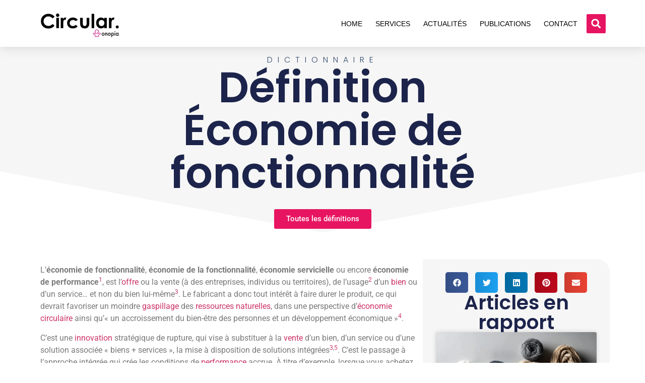

--- FILE ---
content_type: text/html; charset=UTF-8
request_url: https://circular.onopia.com/economie-de-fonctionnalite/
body_size: 41393
content:
<!doctype html>
<html lang="fr-FR">
<head>
	<meta charset="UTF-8">
	<meta name="viewport" content="width=device-width, initial-scale=1">
	<link rel="profile" href="https://gmpg.org/xfn/11">
	<meta name='robots' content='index, follow, max-image-preview:large, max-snippet:-1, max-video-preview:-1' />
	<style>img:is([sizes="auto" i], [sizes^="auto," i]) { contain-intrinsic-size: 3000px 1500px }</style>
	
	<!-- This site is optimized with the Yoast SEO plugin v26.4 - https://yoast.com/wordpress/plugins/seo/ -->
	<title>Économie de fonctionnalité - Circular</title>
	<meta name="description" content="L’économie de fonctionnalité, économie de la fonctionnalité, économie servicielle ou encore économie de performance, est l&#039;offre ou la vente." />
	<link rel="canonical" href="https://circular.onopia.com/economie-de-fonctionnalite/" />
	<meta property="og:locale" content="fr_FR" />
	<meta property="og:type" content="article" />
	<meta property="og:title" content="Économie de fonctionnalité - Circular" />
	<meta property="og:description" content="L’économie de fonctionnalité, économie de la fonctionnalité, économie servicielle ou encore économie de performance, est l&#039;offre ou la vente." />
	<meta property="og:url" content="https://circular.onopia.com/economie-de-fonctionnalite/" />
	<meta property="og:site_name" content="Circular" />
	<meta property="article:publisher" content="https://www.facebook.com/onopia" />
	<meta property="article:published_time" content="2023-02-20T17:56:01+00:00" />
	<meta property="article:modified_time" content="2023-03-03T08:40:18+00:00" />
	<meta property="og:image" content="https://circular.onopia.com/wp-content/uploads/2023/02/edho-pratama-T6fDN60bMWY-unsplash.jpg" />
	<meta property="og:image:width" content="1920" />
	<meta property="og:image:height" content="1280" />
	<meta property="og:image:type" content="image/jpeg" />
	<meta name="author" content="Peter Keates" />
	<meta name="twitter:card" content="summary_large_image" />
	<meta name="twitter:creator" content="@peterkeates" />
	<meta name="twitter:site" content="@peterkeates" />
	<meta name="twitter:label1" content="Écrit par" />
	<meta name="twitter:data1" content="Peter Keates" />
	<meta name="twitter:label2" content="Durée de lecture estimée" />
	<meta name="twitter:data2" content="17 minutes" />
	<script type="application/ld+json" class="yoast-schema-graph">{"@context":"https://schema.org","@graph":[{"@type":"Article","@id":"https://circular.onopia.com/economie-de-fonctionnalite/#article","isPartOf":{"@id":"https://circular.onopia.com/economie-de-fonctionnalite/"},"author":{"name":"Peter Keates","@id":"https://circular.onopia.com/#/schema/person/98b369171e2c9396d5c96a55fc5c8052"},"headline":"Économie de fonctionnalité","datePublished":"2023-02-20T17:56:01+00:00","dateModified":"2023-03-03T08:40:18+00:00","mainEntityOfPage":{"@id":"https://circular.onopia.com/economie-de-fonctionnalite/"},"wordCount":3464,"publisher":{"@id":"https://circular.onopia.com/#organization"},"image":{"@id":"https://circular.onopia.com/economie-de-fonctionnalite/#primaryimage"},"thumbnailUrl":"https://circular.onopia.com/wp-content/uploads/2023/02/edho-pratama-T6fDN60bMWY-unsplash.jpg","keywords":["Définition"],"articleSection":["Uncategorized"],"inLanguage":"fr-FR"},{"@type":"WebPage","@id":"https://circular.onopia.com/economie-de-fonctionnalite/","url":"https://circular.onopia.com/economie-de-fonctionnalite/","name":"Économie de fonctionnalité - Circular","isPartOf":{"@id":"https://circular.onopia.com/#website"},"primaryImageOfPage":{"@id":"https://circular.onopia.com/economie-de-fonctionnalite/#primaryimage"},"image":{"@id":"https://circular.onopia.com/economie-de-fonctionnalite/#primaryimage"},"thumbnailUrl":"https://circular.onopia.com/wp-content/uploads/2023/02/edho-pratama-T6fDN60bMWY-unsplash.jpg","datePublished":"2023-02-20T17:56:01+00:00","dateModified":"2023-03-03T08:40:18+00:00","description":"L’économie de fonctionnalité, économie de la fonctionnalité, économie servicielle ou encore économie de performance, est l'offre ou la vente.","breadcrumb":{"@id":"https://circular.onopia.com/economie-de-fonctionnalite/#breadcrumb"},"inLanguage":"fr-FR","potentialAction":[{"@type":"ReadAction","target":["https://circular.onopia.com/economie-de-fonctionnalite/"]}]},{"@type":"ImageObject","inLanguage":"fr-FR","@id":"https://circular.onopia.com/economie-de-fonctionnalite/#primaryimage","url":"https://circular.onopia.com/wp-content/uploads/2023/02/edho-pratama-T6fDN60bMWY-unsplash.jpg","contentUrl":"https://circular.onopia.com/wp-content/uploads/2023/02/edho-pratama-T6fDN60bMWY-unsplash.jpg","width":1920,"height":1280,"caption":"Circular Onopia - Définition"},{"@type":"BreadcrumbList","@id":"https://circular.onopia.com/economie-de-fonctionnalite/#breadcrumb","itemListElement":[{"@type":"ListItem","position":1,"name":"Home","item":"https://circular.onopia.com/"},{"@type":"ListItem","position":2,"name":"Économie de fonctionnalité"}]},{"@type":"WebSite","@id":"https://circular.onopia.com/#website","url":"https://circular.onopia.com/","name":"Circular","description":"Let&#039;s co-create Circular Business Model","publisher":{"@id":"https://circular.onopia.com/#organization"},"potentialAction":[{"@type":"SearchAction","target":{"@type":"EntryPoint","urlTemplate":"https://circular.onopia.com/?s={search_term_string}"},"query-input":{"@type":"PropertyValueSpecification","valueRequired":true,"valueName":"search_term_string"}}],"inLanguage":"fr-FR"},{"@type":"Organization","@id":"https://circular.onopia.com/#organization","name":"Onopia","url":"https://circular.onopia.com/","logo":{"@type":"ImageObject","inLanguage":"fr-FR","@id":"https://circular.onopia.com/#/schema/logo/image/","url":"http://circular.onopia.com/wp-content/uploads/2021/05/Logo-Onopia-220-60-en-75-DPI.png","contentUrl":"http://circular.onopia.com/wp-content/uploads/2021/05/Logo-Onopia-220-60-en-75-DPI.png","width":220,"height":60,"caption":"Onopia"},"image":{"@id":"https://circular.onopia.com/#/schema/logo/image/"},"sameAs":["https://www.facebook.com/onopia","https://x.com/peterkeates","https://www.linkedin.com/in/peterkeates/","https://pinterest.com/keates0049"]},{"@type":"Person","@id":"https://circular.onopia.com/#/schema/person/98b369171e2c9396d5c96a55fc5c8052","name":"Peter Keates","sameAs":["https:"],"url":"https://circular.onopia.com/author/onopiadev/"}]}</script>
	<!-- / Yoast SEO plugin. -->


<link rel="alternate" type="application/rss+xml" title="Circular &raquo; Flux" href="https://circular.onopia.com/feed/" />
<link rel="alternate" type="application/rss+xml" title="Circular &raquo; Flux des commentaires" href="https://circular.onopia.com/comments/feed/" />
<link rel="alternate" type="application/rss+xml" title="Circular &raquo; Économie de fonctionnalité Flux des commentaires" href="https://circular.onopia.com/economie-de-fonctionnalite/feed/" />
<script>
window._wpemojiSettings = {"baseUrl":"https:\/\/s.w.org\/images\/core\/emoji\/16.0.1\/72x72\/","ext":".png","svgUrl":"https:\/\/s.w.org\/images\/core\/emoji\/16.0.1\/svg\/","svgExt":".svg","source":{"concatemoji":"https:\/\/circular.onopia.com\/wp-includes\/js\/wp-emoji-release.min.js?ver=6.8.3"}};
/*! This file is auto-generated */
!function(s,n){var o,i,e;function c(e){try{var t={supportTests:e,timestamp:(new Date).valueOf()};sessionStorage.setItem(o,JSON.stringify(t))}catch(e){}}function p(e,t,n){e.clearRect(0,0,e.canvas.width,e.canvas.height),e.fillText(t,0,0);var t=new Uint32Array(e.getImageData(0,0,e.canvas.width,e.canvas.height).data),a=(e.clearRect(0,0,e.canvas.width,e.canvas.height),e.fillText(n,0,0),new Uint32Array(e.getImageData(0,0,e.canvas.width,e.canvas.height).data));return t.every(function(e,t){return e===a[t]})}function u(e,t){e.clearRect(0,0,e.canvas.width,e.canvas.height),e.fillText(t,0,0);for(var n=e.getImageData(16,16,1,1),a=0;a<n.data.length;a++)if(0!==n.data[a])return!1;return!0}function f(e,t,n,a){switch(t){case"flag":return n(e,"\ud83c\udff3\ufe0f\u200d\u26a7\ufe0f","\ud83c\udff3\ufe0f\u200b\u26a7\ufe0f")?!1:!n(e,"\ud83c\udde8\ud83c\uddf6","\ud83c\udde8\u200b\ud83c\uddf6")&&!n(e,"\ud83c\udff4\udb40\udc67\udb40\udc62\udb40\udc65\udb40\udc6e\udb40\udc67\udb40\udc7f","\ud83c\udff4\u200b\udb40\udc67\u200b\udb40\udc62\u200b\udb40\udc65\u200b\udb40\udc6e\u200b\udb40\udc67\u200b\udb40\udc7f");case"emoji":return!a(e,"\ud83e\udedf")}return!1}function g(e,t,n,a){var r="undefined"!=typeof WorkerGlobalScope&&self instanceof WorkerGlobalScope?new OffscreenCanvas(300,150):s.createElement("canvas"),o=r.getContext("2d",{willReadFrequently:!0}),i=(o.textBaseline="top",o.font="600 32px Arial",{});return e.forEach(function(e){i[e]=t(o,e,n,a)}),i}function t(e){var t=s.createElement("script");t.src=e,t.defer=!0,s.head.appendChild(t)}"undefined"!=typeof Promise&&(o="wpEmojiSettingsSupports",i=["flag","emoji"],n.supports={everything:!0,everythingExceptFlag:!0},e=new Promise(function(e){s.addEventListener("DOMContentLoaded",e,{once:!0})}),new Promise(function(t){var n=function(){try{var e=JSON.parse(sessionStorage.getItem(o));if("object"==typeof e&&"number"==typeof e.timestamp&&(new Date).valueOf()<e.timestamp+604800&&"object"==typeof e.supportTests)return e.supportTests}catch(e){}return null}();if(!n){if("undefined"!=typeof Worker&&"undefined"!=typeof OffscreenCanvas&&"undefined"!=typeof URL&&URL.createObjectURL&&"undefined"!=typeof Blob)try{var e="postMessage("+g.toString()+"("+[JSON.stringify(i),f.toString(),p.toString(),u.toString()].join(",")+"));",a=new Blob([e],{type:"text/javascript"}),r=new Worker(URL.createObjectURL(a),{name:"wpTestEmojiSupports"});return void(r.onmessage=function(e){c(n=e.data),r.terminate(),t(n)})}catch(e){}c(n=g(i,f,p,u))}t(n)}).then(function(e){for(var t in e)n.supports[t]=e[t],n.supports.everything=n.supports.everything&&n.supports[t],"flag"!==t&&(n.supports.everythingExceptFlag=n.supports.everythingExceptFlag&&n.supports[t]);n.supports.everythingExceptFlag=n.supports.everythingExceptFlag&&!n.supports.flag,n.DOMReady=!1,n.readyCallback=function(){n.DOMReady=!0}}).then(function(){return e}).then(function(){var e;n.supports.everything||(n.readyCallback(),(e=n.source||{}).concatemoji?t(e.concatemoji):e.wpemoji&&e.twemoji&&(t(e.twemoji),t(e.wpemoji)))}))}((window,document),window._wpemojiSettings);
</script>

<style id='wp-emoji-styles-inline-css'>

	img.wp-smiley, img.emoji {
		display: inline !important;
		border: none !important;
		box-shadow: none !important;
		height: 1em !important;
		width: 1em !important;
		margin: 0 0.07em !important;
		vertical-align: -0.1em !important;
		background: none !important;
		padding: 0 !important;
	}
</style>
<style id='global-styles-inline-css'>
:root{--wp--preset--aspect-ratio--square: 1;--wp--preset--aspect-ratio--4-3: 4/3;--wp--preset--aspect-ratio--3-4: 3/4;--wp--preset--aspect-ratio--3-2: 3/2;--wp--preset--aspect-ratio--2-3: 2/3;--wp--preset--aspect-ratio--16-9: 16/9;--wp--preset--aspect-ratio--9-16: 9/16;--wp--preset--color--black: #000000;--wp--preset--color--cyan-bluish-gray: #abb8c3;--wp--preset--color--white: #ffffff;--wp--preset--color--pale-pink: #f78da7;--wp--preset--color--vivid-red: #cf2e2e;--wp--preset--color--luminous-vivid-orange: #ff6900;--wp--preset--color--luminous-vivid-amber: #fcb900;--wp--preset--color--light-green-cyan: #7bdcb5;--wp--preset--color--vivid-green-cyan: #00d084;--wp--preset--color--pale-cyan-blue: #8ed1fc;--wp--preset--color--vivid-cyan-blue: #0693e3;--wp--preset--color--vivid-purple: #9b51e0;--wp--preset--gradient--vivid-cyan-blue-to-vivid-purple: linear-gradient(135deg,rgba(6,147,227,1) 0%,rgb(155,81,224) 100%);--wp--preset--gradient--light-green-cyan-to-vivid-green-cyan: linear-gradient(135deg,rgb(122,220,180) 0%,rgb(0,208,130) 100%);--wp--preset--gradient--luminous-vivid-amber-to-luminous-vivid-orange: linear-gradient(135deg,rgba(252,185,0,1) 0%,rgba(255,105,0,1) 100%);--wp--preset--gradient--luminous-vivid-orange-to-vivid-red: linear-gradient(135deg,rgba(255,105,0,1) 0%,rgb(207,46,46) 100%);--wp--preset--gradient--very-light-gray-to-cyan-bluish-gray: linear-gradient(135deg,rgb(238,238,238) 0%,rgb(169,184,195) 100%);--wp--preset--gradient--cool-to-warm-spectrum: linear-gradient(135deg,rgb(74,234,220) 0%,rgb(151,120,209) 20%,rgb(207,42,186) 40%,rgb(238,44,130) 60%,rgb(251,105,98) 80%,rgb(254,248,76) 100%);--wp--preset--gradient--blush-light-purple: linear-gradient(135deg,rgb(255,206,236) 0%,rgb(152,150,240) 100%);--wp--preset--gradient--blush-bordeaux: linear-gradient(135deg,rgb(254,205,165) 0%,rgb(254,45,45) 50%,rgb(107,0,62) 100%);--wp--preset--gradient--luminous-dusk: linear-gradient(135deg,rgb(255,203,112) 0%,rgb(199,81,192) 50%,rgb(65,88,208) 100%);--wp--preset--gradient--pale-ocean: linear-gradient(135deg,rgb(255,245,203) 0%,rgb(182,227,212) 50%,rgb(51,167,181) 100%);--wp--preset--gradient--electric-grass: linear-gradient(135deg,rgb(202,248,128) 0%,rgb(113,206,126) 100%);--wp--preset--gradient--midnight: linear-gradient(135deg,rgb(2,3,129) 0%,rgb(40,116,252) 100%);--wp--preset--font-size--small: 13px;--wp--preset--font-size--medium: 20px;--wp--preset--font-size--large: 36px;--wp--preset--font-size--x-large: 42px;--wp--preset--spacing--20: 0.44rem;--wp--preset--spacing--30: 0.67rem;--wp--preset--spacing--40: 1rem;--wp--preset--spacing--50: 1.5rem;--wp--preset--spacing--60: 2.25rem;--wp--preset--spacing--70: 3.38rem;--wp--preset--spacing--80: 5.06rem;--wp--preset--shadow--natural: 6px 6px 9px rgba(0, 0, 0, 0.2);--wp--preset--shadow--deep: 12px 12px 50px rgba(0, 0, 0, 0.4);--wp--preset--shadow--sharp: 6px 6px 0px rgba(0, 0, 0, 0.2);--wp--preset--shadow--outlined: 6px 6px 0px -3px rgba(255, 255, 255, 1), 6px 6px rgba(0, 0, 0, 1);--wp--preset--shadow--crisp: 6px 6px 0px rgba(0, 0, 0, 1);}:root { --wp--style--global--content-size: 800px;--wp--style--global--wide-size: 1200px; }:where(body) { margin: 0; }.wp-site-blocks > .alignleft { float: left; margin-right: 2em; }.wp-site-blocks > .alignright { float: right; margin-left: 2em; }.wp-site-blocks > .aligncenter { justify-content: center; margin-left: auto; margin-right: auto; }:where(.wp-site-blocks) > * { margin-block-start: 24px; margin-block-end: 0; }:where(.wp-site-blocks) > :first-child { margin-block-start: 0; }:where(.wp-site-blocks) > :last-child { margin-block-end: 0; }:root { --wp--style--block-gap: 24px; }:root :where(.is-layout-flow) > :first-child{margin-block-start: 0;}:root :where(.is-layout-flow) > :last-child{margin-block-end: 0;}:root :where(.is-layout-flow) > *{margin-block-start: 24px;margin-block-end: 0;}:root :where(.is-layout-constrained) > :first-child{margin-block-start: 0;}:root :where(.is-layout-constrained) > :last-child{margin-block-end: 0;}:root :where(.is-layout-constrained) > *{margin-block-start: 24px;margin-block-end: 0;}:root :where(.is-layout-flex){gap: 24px;}:root :where(.is-layout-grid){gap: 24px;}.is-layout-flow > .alignleft{float: left;margin-inline-start: 0;margin-inline-end: 2em;}.is-layout-flow > .alignright{float: right;margin-inline-start: 2em;margin-inline-end: 0;}.is-layout-flow > .aligncenter{margin-left: auto !important;margin-right: auto !important;}.is-layout-constrained > .alignleft{float: left;margin-inline-start: 0;margin-inline-end: 2em;}.is-layout-constrained > .alignright{float: right;margin-inline-start: 2em;margin-inline-end: 0;}.is-layout-constrained > .aligncenter{margin-left: auto !important;margin-right: auto !important;}.is-layout-constrained > :where(:not(.alignleft):not(.alignright):not(.alignfull)){max-width: var(--wp--style--global--content-size);margin-left: auto !important;margin-right: auto !important;}.is-layout-constrained > .alignwide{max-width: var(--wp--style--global--wide-size);}body .is-layout-flex{display: flex;}.is-layout-flex{flex-wrap: wrap;align-items: center;}.is-layout-flex > :is(*, div){margin: 0;}body .is-layout-grid{display: grid;}.is-layout-grid > :is(*, div){margin: 0;}body{padding-top: 0px;padding-right: 0px;padding-bottom: 0px;padding-left: 0px;}a:where(:not(.wp-element-button)){text-decoration: underline;}:root :where(.wp-element-button, .wp-block-button__link){background-color: #32373c;border-width: 0;color: #fff;font-family: inherit;font-size: inherit;line-height: inherit;padding: calc(0.667em + 2px) calc(1.333em + 2px);text-decoration: none;}.has-black-color{color: var(--wp--preset--color--black) !important;}.has-cyan-bluish-gray-color{color: var(--wp--preset--color--cyan-bluish-gray) !important;}.has-white-color{color: var(--wp--preset--color--white) !important;}.has-pale-pink-color{color: var(--wp--preset--color--pale-pink) !important;}.has-vivid-red-color{color: var(--wp--preset--color--vivid-red) !important;}.has-luminous-vivid-orange-color{color: var(--wp--preset--color--luminous-vivid-orange) !important;}.has-luminous-vivid-amber-color{color: var(--wp--preset--color--luminous-vivid-amber) !important;}.has-light-green-cyan-color{color: var(--wp--preset--color--light-green-cyan) !important;}.has-vivid-green-cyan-color{color: var(--wp--preset--color--vivid-green-cyan) !important;}.has-pale-cyan-blue-color{color: var(--wp--preset--color--pale-cyan-blue) !important;}.has-vivid-cyan-blue-color{color: var(--wp--preset--color--vivid-cyan-blue) !important;}.has-vivid-purple-color{color: var(--wp--preset--color--vivid-purple) !important;}.has-black-background-color{background-color: var(--wp--preset--color--black) !important;}.has-cyan-bluish-gray-background-color{background-color: var(--wp--preset--color--cyan-bluish-gray) !important;}.has-white-background-color{background-color: var(--wp--preset--color--white) !important;}.has-pale-pink-background-color{background-color: var(--wp--preset--color--pale-pink) !important;}.has-vivid-red-background-color{background-color: var(--wp--preset--color--vivid-red) !important;}.has-luminous-vivid-orange-background-color{background-color: var(--wp--preset--color--luminous-vivid-orange) !important;}.has-luminous-vivid-amber-background-color{background-color: var(--wp--preset--color--luminous-vivid-amber) !important;}.has-light-green-cyan-background-color{background-color: var(--wp--preset--color--light-green-cyan) !important;}.has-vivid-green-cyan-background-color{background-color: var(--wp--preset--color--vivid-green-cyan) !important;}.has-pale-cyan-blue-background-color{background-color: var(--wp--preset--color--pale-cyan-blue) !important;}.has-vivid-cyan-blue-background-color{background-color: var(--wp--preset--color--vivid-cyan-blue) !important;}.has-vivid-purple-background-color{background-color: var(--wp--preset--color--vivid-purple) !important;}.has-black-border-color{border-color: var(--wp--preset--color--black) !important;}.has-cyan-bluish-gray-border-color{border-color: var(--wp--preset--color--cyan-bluish-gray) !important;}.has-white-border-color{border-color: var(--wp--preset--color--white) !important;}.has-pale-pink-border-color{border-color: var(--wp--preset--color--pale-pink) !important;}.has-vivid-red-border-color{border-color: var(--wp--preset--color--vivid-red) !important;}.has-luminous-vivid-orange-border-color{border-color: var(--wp--preset--color--luminous-vivid-orange) !important;}.has-luminous-vivid-amber-border-color{border-color: var(--wp--preset--color--luminous-vivid-amber) !important;}.has-light-green-cyan-border-color{border-color: var(--wp--preset--color--light-green-cyan) !important;}.has-vivid-green-cyan-border-color{border-color: var(--wp--preset--color--vivid-green-cyan) !important;}.has-pale-cyan-blue-border-color{border-color: var(--wp--preset--color--pale-cyan-blue) !important;}.has-vivid-cyan-blue-border-color{border-color: var(--wp--preset--color--vivid-cyan-blue) !important;}.has-vivid-purple-border-color{border-color: var(--wp--preset--color--vivid-purple) !important;}.has-vivid-cyan-blue-to-vivid-purple-gradient-background{background: var(--wp--preset--gradient--vivid-cyan-blue-to-vivid-purple) !important;}.has-light-green-cyan-to-vivid-green-cyan-gradient-background{background: var(--wp--preset--gradient--light-green-cyan-to-vivid-green-cyan) !important;}.has-luminous-vivid-amber-to-luminous-vivid-orange-gradient-background{background: var(--wp--preset--gradient--luminous-vivid-amber-to-luminous-vivid-orange) !important;}.has-luminous-vivid-orange-to-vivid-red-gradient-background{background: var(--wp--preset--gradient--luminous-vivid-orange-to-vivid-red) !important;}.has-very-light-gray-to-cyan-bluish-gray-gradient-background{background: var(--wp--preset--gradient--very-light-gray-to-cyan-bluish-gray) !important;}.has-cool-to-warm-spectrum-gradient-background{background: var(--wp--preset--gradient--cool-to-warm-spectrum) !important;}.has-blush-light-purple-gradient-background{background: var(--wp--preset--gradient--blush-light-purple) !important;}.has-blush-bordeaux-gradient-background{background: var(--wp--preset--gradient--blush-bordeaux) !important;}.has-luminous-dusk-gradient-background{background: var(--wp--preset--gradient--luminous-dusk) !important;}.has-pale-ocean-gradient-background{background: var(--wp--preset--gradient--pale-ocean) !important;}.has-electric-grass-gradient-background{background: var(--wp--preset--gradient--electric-grass) !important;}.has-midnight-gradient-background{background: var(--wp--preset--gradient--midnight) !important;}.has-small-font-size{font-size: var(--wp--preset--font-size--small) !important;}.has-medium-font-size{font-size: var(--wp--preset--font-size--medium) !important;}.has-large-font-size{font-size: var(--wp--preset--font-size--large) !important;}.has-x-large-font-size{font-size: var(--wp--preset--font-size--x-large) !important;}
:root :where(.wp-block-pullquote){font-size: 1.5em;line-height: 1.6;}
</style>
<link rel='stylesheet' id='hello-elementor-css' href='https://circular.onopia.com/wp-content/themes/hello-elementor/assets/css/reset.css?ver=3.4.4' media='all' />
<link rel='stylesheet' id='hello-elementor-theme-style-css' href='https://circular.onopia.com/wp-content/themes/hello-elementor/assets/css/theme.css?ver=3.4.4' media='all' />
<link rel='stylesheet' id='hello-elementor-header-footer-css' href='https://circular.onopia.com/wp-content/themes/hello-elementor/assets/css/header-footer.css?ver=3.4.4' media='all' />
<link rel='stylesheet' id='elementor-frontend-css' href='https://circular.onopia.com/wp-content/plugins/elementor/assets/css/frontend.min.css?ver=3.33.2' media='all' />
<link rel='stylesheet' id='elementor-post-6-css' href='https://circular.onopia.com/wp-content/uploads/elementor/css/post-6.css?ver=1764339227' media='all' />
<link rel='stylesheet' id='widget-image-css' href='https://circular.onopia.com/wp-content/plugins/elementor/assets/css/widget-image.min.css?ver=3.33.2' media='all' />
<link rel='stylesheet' id='widget-nav-menu-css' href='https://circular.onopia.com/wp-content/plugins/elementor-pro/assets/css/widget-nav-menu.min.css?ver=3.29.2' media='all' />
<link rel='stylesheet' id='widget-search-form-css' href='https://circular.onopia.com/wp-content/plugins/elementor-pro/assets/css/widget-search-form.min.css?ver=3.29.2' media='all' />
<link rel='stylesheet' id='e-sticky-css' href='https://circular.onopia.com/wp-content/plugins/elementor-pro/assets/css/modules/sticky.min.css?ver=3.29.2' media='all' />
<link rel='stylesheet' id='widget-social-icons-css' href='https://circular.onopia.com/wp-content/plugins/elementor/assets/css/widget-social-icons.min.css?ver=3.33.2' media='all' />
<link rel='stylesheet' id='e-apple-webkit-css' href='https://circular.onopia.com/wp-content/plugins/elementor/assets/css/conditionals/apple-webkit.min.css?ver=3.33.2' media='all' />
<link rel='stylesheet' id='widget-heading-css' href='https://circular.onopia.com/wp-content/plugins/elementor/assets/css/widget-heading.min.css?ver=3.33.2' media='all' />
<link rel='stylesheet' id='widget-form-css' href='https://circular.onopia.com/wp-content/plugins/elementor-pro/assets/css/widget-form.min.css?ver=3.29.2' media='all' />
<link rel='stylesheet' id='widget-spacer-css' href='https://circular.onopia.com/wp-content/plugins/elementor/assets/css/widget-spacer.min.css?ver=3.33.2' media='all' />
<link rel='stylesheet' id='widget-divider-css' href='https://circular.onopia.com/wp-content/plugins/elementor/assets/css/widget-divider.min.css?ver=3.33.2' media='all' />
<link rel='stylesheet' id='e-animation-fadeIn-css' href='https://circular.onopia.com/wp-content/plugins/elementor/assets/lib/animations/styles/fadeIn.min.css?ver=3.33.2' media='all' />
<link rel='stylesheet' id='e-popup-css' href='https://circular.onopia.com/wp-content/plugins/elementor-pro/assets/css/conditionals/popup.min.css?ver=3.29.2' media='all' />
<link rel='stylesheet' id='e-shapes-css' href='https://circular.onopia.com/wp-content/plugins/elementor/assets/css/conditionals/shapes.min.css?ver=3.33.2' media='all' />
<link rel='stylesheet' id='widget-share-buttons-css' href='https://circular.onopia.com/wp-content/plugins/elementor-pro/assets/css/widget-share-buttons.min.css?ver=3.29.2' media='all' />
<link rel='stylesheet' id='widget-posts-css' href='https://circular.onopia.com/wp-content/plugins/elementor-pro/assets/css/widget-posts.min.css?ver=3.29.2' media='all' />
<link rel='stylesheet' id='swiper-css' href='https://circular.onopia.com/wp-content/plugins/elementor/assets/lib/swiper/v8/css/swiper.min.css?ver=8.4.5' media='all' />
<link rel='stylesheet' id='e-swiper-css' href='https://circular.onopia.com/wp-content/plugins/elementor/assets/css/conditionals/e-swiper.min.css?ver=3.33.2' media='all' />
<link rel='stylesheet' id='elementor-post-1699-css' href='https://circular.onopia.com/wp-content/uploads/elementor/css/post-1699.css?ver=1764379215' media='all' />
<link rel='stylesheet' id='elementor-post-63-css' href='https://circular.onopia.com/wp-content/uploads/elementor/css/post-63.css?ver=1764339227' media='all' />
<link rel='stylesheet' id='elementor-post-66-css' href='https://circular.onopia.com/wp-content/uploads/elementor/css/post-66.css?ver=1764339227' media='all' />
<link rel='stylesheet' id='elementor-post-1547-css' href='https://circular.onopia.com/wp-content/uploads/elementor/css/post-1547.css?ver=1764339227' media='all' />
<link rel='stylesheet' id='elementor-gf-local-roboto-css' href='http://circular.onopia.com/wp-content/uploads/elementor/google-fonts/css/roboto.css?ver=1742805272' media='all' />
<link rel='stylesheet' id='elementor-gf-local-robotoslab-css' href='http://circular.onopia.com/wp-content/uploads/elementor/google-fonts/css/robotoslab.css?ver=1742805280' media='all' />
<link rel='stylesheet' id='elementor-gf-local-poppins-css' href='http://circular.onopia.com/wp-content/uploads/elementor/google-fonts/css/poppins.css?ver=1742808150' media='all' />
<link rel='stylesheet' id='elementor-gf-local-rubik-css' href='http://circular.onopia.com/wp-content/uploads/elementor/google-fonts/css/rubik.css?ver=1742805287' media='all' />
<script src="https://circular.onopia.com/wp-includes/js/jquery/jquery.min.js?ver=3.7.1" id="jquery-core-js"></script>
<script src="https://circular.onopia.com/wp-includes/js/jquery/jquery-migrate.min.js?ver=3.4.1" id="jquery-migrate-js"></script>
<link rel="https://api.w.org/" href="https://circular.onopia.com/wp-json/" /><link rel="alternate" title="JSON" type="application/json" href="https://circular.onopia.com/wp-json/wp/v2/posts/1699" /><link rel="EditURI" type="application/rsd+xml" title="RSD" href="https://circular.onopia.com/xmlrpc.php?rsd" />
<meta name="generator" content="WordPress 6.8.3" />
<link rel='shortlink' href='https://circular.onopia.com/?p=1699' />
<link rel="alternate" title="oEmbed (JSON)" type="application/json+oembed" href="https://circular.onopia.com/wp-json/oembed/1.0/embed?url=https%3A%2F%2Fcircular.onopia.com%2Feconomie-de-fonctionnalite%2F" />
<link rel="alternate" title="oEmbed (XML)" type="text/xml+oembed" href="https://circular.onopia.com/wp-json/oembed/1.0/embed?url=https%3A%2F%2Fcircular.onopia.com%2Feconomie-de-fonctionnalite%2F&#038;format=xml" />
<meta name="description" content="L’économie de fonctionnalité, économie de la fonctionnalité, économie servicielle ou encore économie de performance, est l&#039;offre ou la vente (à des entreprises, individus ou territoires), de l&#039;usage d&#039;un bien ou d&#039;un service… et non du bien lui-même.">
<meta name="generator" content="Elementor 3.33.2; features: e_font_icon_svg, additional_custom_breakpoints; settings: css_print_method-external, google_font-enabled, font_display-auto">
			<style>
				.e-con.e-parent:nth-of-type(n+4):not(.e-lazyloaded):not(.e-no-lazyload),
				.e-con.e-parent:nth-of-type(n+4):not(.e-lazyloaded):not(.e-no-lazyload) * {
					background-image: none !important;
				}
				@media screen and (max-height: 1024px) {
					.e-con.e-parent:nth-of-type(n+3):not(.e-lazyloaded):not(.e-no-lazyload),
					.e-con.e-parent:nth-of-type(n+3):not(.e-lazyloaded):not(.e-no-lazyload) * {
						background-image: none !important;
					}
				}
				@media screen and (max-height: 640px) {
					.e-con.e-parent:nth-of-type(n+2):not(.e-lazyloaded):not(.e-no-lazyload),
					.e-con.e-parent:nth-of-type(n+2):not(.e-lazyloaded):not(.e-no-lazyload) * {
						background-image: none !important;
					}
				}
			</style>
			</head>
<body class="wp-singular post-template post-template-elementor_header_footer single single-post postid-1699 single-format-standard wp-custom-logo wp-embed-responsive wp-theme-hello-elementor hello-elementor-default elementor-default elementor-template-full-width elementor-kit-6 elementor-page elementor-page-1699">


<a class="skip-link screen-reader-text" href="#content">Aller au contenu</a>

		<div data-elementor-type="header" data-elementor-id="63" class="elementor elementor-63 elementor-location-header" data-elementor-post-type="elementor_library">
					<header class="elementor-section elementor-top-section elementor-element elementor-element-4af235b1 elementor-section-content-middle elementor-section-boxed elementor-section-height-default elementor-section-height-default" data-id="4af235b1" data-element_type="section" data-settings="{&quot;background_background&quot;:&quot;classic&quot;,&quot;sticky&quot;:&quot;top&quot;,&quot;sticky_on&quot;:[&quot;desktop&quot;,&quot;tablet&quot;,&quot;mobile&quot;],&quot;sticky_offset&quot;:0,&quot;sticky_effects_offset&quot;:0,&quot;sticky_anchor_link_offset&quot;:0}">
						<div class="elementor-container elementor-column-gap-no">
					<div class="elementor-column elementor-col-33 elementor-top-column elementor-element elementor-element-153c7ae7" data-id="153c7ae7" data-element_type="column">
			<div class="elementor-widget-wrap elementor-element-populated">
						<div class="elementor-element elementor-element-1c325924 elementor-widget elementor-widget-theme-site-logo elementor-widget-image" data-id="1c325924" data-element_type="widget" data-widget_type="theme-site-logo.default">
				<div class="elementor-widget-container">
											<a href="https://circular.onopia.com">
			<img width="300" height="150" src="https://circular.onopia.com/wp-content/uploads/2021/05/Logo-Circular-II-300x150.png" class="attachment-medium size-medium wp-image-864" alt="" srcset="https://circular.onopia.com/wp-content/uploads/2021/05/Logo-Circular-II-300x150.png 300w, https://circular.onopia.com/wp-content/uploads/2021/05/Logo-Circular-II-768x384.png 768w, https://circular.onopia.com/wp-content/uploads/2021/05/Logo-Circular-II.png 800w" sizes="(max-width: 300px) 100vw, 300px" />				</a>
											</div>
				</div>
					</div>
		</div>
				<div class="elementor-column elementor-col-33 elementor-top-column elementor-element elementor-element-5cb7307a" data-id="5cb7307a" data-element_type="column">
			<div class="elementor-widget-wrap elementor-element-populated">
						<div class="elementor-element elementor-element-290248aa elementor-nav-menu__align-end elementor-nav-menu--stretch elementor-nav-menu--dropdown-tablet elementor-nav-menu__text-align-aside elementor-nav-menu--toggle elementor-nav-menu--burger elementor-widget elementor-widget-nav-menu" data-id="290248aa" data-element_type="widget" data-settings="{&quot;full_width&quot;:&quot;stretch&quot;,&quot;layout&quot;:&quot;horizontal&quot;,&quot;submenu_icon&quot;:{&quot;value&quot;:&quot;&lt;svg class=\&quot;e-font-icon-svg e-fas-caret-down\&quot; viewBox=\&quot;0 0 320 512\&quot; xmlns=\&quot;http:\/\/www.w3.org\/2000\/svg\&quot;&gt;&lt;path d=\&quot;M31.3 192h257.3c17.8 0 26.7 21.5 14.1 34.1L174.1 354.8c-7.8 7.8-20.5 7.8-28.3 0L17.2 226.1C4.6 213.5 13.5 192 31.3 192z\&quot;&gt;&lt;\/path&gt;&lt;\/svg&gt;&quot;,&quot;library&quot;:&quot;fa-solid&quot;},&quot;toggle&quot;:&quot;burger&quot;}" data-widget_type="nav-menu.default">
				<div class="elementor-widget-container">
								<nav aria-label="Menu" class="elementor-nav-menu--main elementor-nav-menu__container elementor-nav-menu--layout-horizontal e--pointer-underline e--animation-slide">
				<ul id="menu-1-290248aa" class="elementor-nav-menu"><li class="menu-item menu-item-type-custom menu-item-object-custom menu-item-has-children menu-item-330"><a href="https:" class="elementor-item">Home</a>
<ul class="sub-menu elementor-nav-menu--dropdown">
	<li class="menu-item menu-item-type-post_type menu-item-object-page menu-item-226"><a href="https://circular.onopia.com/a-propos/" class="elementor-sub-item">A Propos</a></li>
	<li class="menu-item menu-item-type-post_type menu-item-object-page menu-item-575"><a href="https://circular.onopia.com/energie-verte/" class="elementor-sub-item">Energie verte</a></li>
	<li class="menu-item menu-item-type-post_type menu-item-object-page menu-item-254"><a href="https://circular.onopia.com/conditions-generales-de-ventes/" class="elementor-sub-item">Conditions Générales de Ventes</a></li>
	<li class="menu-item menu-item-type-post_type menu-item-object-page menu-item-256"><a href="https://circular.onopia.com/mentions-legales/" class="elementor-sub-item">Mentions Légales</a></li>
</ul>
</li>
<li class="menu-item menu-item-type-post_type menu-item-object-page menu-item-has-children menu-item-38"><a href="https://circular.onopia.com/home-2/" class="elementor-item">Services</a>
<ul class="sub-menu elementor-nav-menu--dropdown">
	<li class="menu-item menu-item-type-post_type menu-item-object-page menu-item-214"><a href="https://circular.onopia.com/service-design-de-business-model/" class="elementor-sub-item">Design de Modèles Economiques Circulaires</a></li>
	<li class="menu-item menu-item-type-custom menu-item-object-custom menu-item-921"><a href="https://onopia.com" class="elementor-sub-item">Onopia &#8211; Innovation de Business Model</a></li>
	<li class="menu-item menu-item-type-post_type menu-item-object-page menu-item-has-children menu-item-39"><a href="https://circular.onopia.com/home-onopia/" class="elementor-sub-item">Formation</a>
	<ul class="sub-menu elementor-nav-menu--dropdown">
		<li class="menu-item menu-item-type-post_type menu-item-object-page menu-item-262"><a href="https://circular.onopia.com/formation-business-model-canvas/" class="elementor-sub-item">Formation Intra au Business Model Canvas &#038; Value Proposition Canvas</a></li>
		<li class="menu-item menu-item-type-post_type menu-item-object-page menu-item-198"><a href="https://circular.onopia.com/formation-a-linnovation-de-business-models-interactive-et-a-distance/" class="elementor-sub-item">Formation à distance à l’Innovation de Business Model &#038; Value Proposition</a></li>
		<li class="menu-item menu-item-type-custom menu-item-object-custom menu-item-199"><a href="https://www.digi9.eu/" class="elementor-sub-item">Formation en ligne en Self Service au Business Model Canvas (digi9.eu)</a></li>
	</ul>
</li>
	<li class="menu-item menu-item-type-post_type menu-item-object-page menu-item-627"><a href="https://circular.onopia.com/methode/" class="elementor-sub-item">Méthode</a></li>
</ul>
</li>
<li class="menu-item menu-item-type-post_type menu-item-object-page menu-item-1728"><a href="https://circular.onopia.com/actualites/" class="elementor-item">Actualités</a></li>
<li class="menu-item menu-item-type-custom menu-item-object-custom menu-item-has-children menu-item-919"><a href="#" class="elementor-item elementor-item-anchor">Publications</a>
<ul class="sub-menu elementor-nav-menu--dropdown">
	<li class="menu-item menu-item-type-post_type menu-item-object-page menu-item-1704"><a href="https://circular.onopia.com/lexique/" class="elementor-sub-item">Dictionnaire</a></li>
	<li class="menu-item menu-item-type-post_type menu-item-object-page menu-item-1389"><a href="https://circular.onopia.com/etudes-rapports/" class="elementor-sub-item">Etudes &#038; Rapports</a></li>
	<li class="menu-item menu-item-type-post_type menu-item-object-page menu-item-has-children menu-item-433"><a href="https://circular.onopia.com/articles-sur-leconomie-circulaire/" class="elementor-sub-item">Toutes les publications</a>
	<ul class="sub-menu elementor-nav-menu--dropdown">
		<li class="menu-item menu-item-type-post_type menu-item-object-page menu-item-1292"><a href="https://circular.onopia.com/biologie/" class="elementor-sub-item">Biologie</a></li>
		<li class="menu-item menu-item-type-post_type menu-item-object-page menu-item-1290"><a href="https://circular.onopia.com/fashion/" class="elementor-sub-item">Fashion</a></li>
		<li class="menu-item menu-item-type-post_type menu-item-object-page menu-item-1291"><a href="https://circular.onopia.com/interview-2/" class="elementor-sub-item">Interview</a></li>
		<li class="menu-item menu-item-type-post_type menu-item-object-page menu-item-1293"><a href="https://circular.onopia.com/plastique-emballage/" class="elementor-sub-item">Plastique &#038; Emballage</a></li>
		<li class="menu-item menu-item-type-post_type menu-item-object-page menu-item-1295"><a href="https://circular.onopia.com/prolonger-la-duree-de-vie/" class="elementor-sub-item">Prolonger la durée de vie</a></li>
		<li class="menu-item menu-item-type-post_type menu-item-object-page menu-item-1289"><a href="https://circular.onopia.com/tech-for-good/" class="elementor-sub-item">Tech for Good</a></li>
	</ul>
</li>
	<li class="menu-item menu-item-type-post_type menu-item-object-page menu-item-1806"><a href="https://circular.onopia.com/liste-des-rapports-annuel-esg/" class="elementor-sub-item">Liste des Rapports Annuels ESG</a></li>
</ul>
</li>
<li class="menu-item menu-item-type-post_type menu-item-object-page menu-item-221"><a href="https://circular.onopia.com/contacter-onopia/" class="elementor-item">Contact</a></li>
</ul>			</nav>
					<div class="elementor-menu-toggle" role="button" tabindex="0" aria-label="Permuter le menu" aria-expanded="false">
			<svg aria-hidden="true" role="presentation" class="elementor-menu-toggle__icon--open e-font-icon-svg e-eicon-menu-bar" viewBox="0 0 1000 1000" xmlns="http://www.w3.org/2000/svg"><path d="M104 333H896C929 333 958 304 958 271S929 208 896 208H104C71 208 42 237 42 271S71 333 104 333ZM104 583H896C929 583 958 554 958 521S929 458 896 458H104C71 458 42 487 42 521S71 583 104 583ZM104 833H896C929 833 958 804 958 771S929 708 896 708H104C71 708 42 737 42 771S71 833 104 833Z"></path></svg><svg aria-hidden="true" role="presentation" class="elementor-menu-toggle__icon--close e-font-icon-svg e-eicon-close" viewBox="0 0 1000 1000" xmlns="http://www.w3.org/2000/svg"><path d="M742 167L500 408 258 167C246 154 233 150 217 150 196 150 179 158 167 167 154 179 150 196 150 212 150 229 154 242 171 254L408 500 167 742C138 771 138 800 167 829 196 858 225 858 254 829L496 587 738 829C750 842 767 846 783 846 800 846 817 842 829 829 842 817 846 804 846 783 846 767 842 750 829 737L588 500 833 258C863 229 863 200 833 171 804 137 775 137 742 167Z"></path></svg>		</div>
					<nav class="elementor-nav-menu--dropdown elementor-nav-menu__container" aria-hidden="true">
				<ul id="menu-2-290248aa" class="elementor-nav-menu"><li class="menu-item menu-item-type-custom menu-item-object-custom menu-item-has-children menu-item-330"><a href="https:" class="elementor-item" tabindex="-1">Home</a>
<ul class="sub-menu elementor-nav-menu--dropdown">
	<li class="menu-item menu-item-type-post_type menu-item-object-page menu-item-226"><a href="https://circular.onopia.com/a-propos/" class="elementor-sub-item" tabindex="-1">A Propos</a></li>
	<li class="menu-item menu-item-type-post_type menu-item-object-page menu-item-575"><a href="https://circular.onopia.com/energie-verte/" class="elementor-sub-item" tabindex="-1">Energie verte</a></li>
	<li class="menu-item menu-item-type-post_type menu-item-object-page menu-item-254"><a href="https://circular.onopia.com/conditions-generales-de-ventes/" class="elementor-sub-item" tabindex="-1">Conditions Générales de Ventes</a></li>
	<li class="menu-item menu-item-type-post_type menu-item-object-page menu-item-256"><a href="https://circular.onopia.com/mentions-legales/" class="elementor-sub-item" tabindex="-1">Mentions Légales</a></li>
</ul>
</li>
<li class="menu-item menu-item-type-post_type menu-item-object-page menu-item-has-children menu-item-38"><a href="https://circular.onopia.com/home-2/" class="elementor-item" tabindex="-1">Services</a>
<ul class="sub-menu elementor-nav-menu--dropdown">
	<li class="menu-item menu-item-type-post_type menu-item-object-page menu-item-214"><a href="https://circular.onopia.com/service-design-de-business-model/" class="elementor-sub-item" tabindex="-1">Design de Modèles Economiques Circulaires</a></li>
	<li class="menu-item menu-item-type-custom menu-item-object-custom menu-item-921"><a href="https://onopia.com" class="elementor-sub-item" tabindex="-1">Onopia &#8211; Innovation de Business Model</a></li>
	<li class="menu-item menu-item-type-post_type menu-item-object-page menu-item-has-children menu-item-39"><a href="https://circular.onopia.com/home-onopia/" class="elementor-sub-item" tabindex="-1">Formation</a>
	<ul class="sub-menu elementor-nav-menu--dropdown">
		<li class="menu-item menu-item-type-post_type menu-item-object-page menu-item-262"><a href="https://circular.onopia.com/formation-business-model-canvas/" class="elementor-sub-item" tabindex="-1">Formation Intra au Business Model Canvas &#038; Value Proposition Canvas</a></li>
		<li class="menu-item menu-item-type-post_type menu-item-object-page menu-item-198"><a href="https://circular.onopia.com/formation-a-linnovation-de-business-models-interactive-et-a-distance/" class="elementor-sub-item" tabindex="-1">Formation à distance à l’Innovation de Business Model &#038; Value Proposition</a></li>
		<li class="menu-item menu-item-type-custom menu-item-object-custom menu-item-199"><a href="https://www.digi9.eu/" class="elementor-sub-item" tabindex="-1">Formation en ligne en Self Service au Business Model Canvas (digi9.eu)</a></li>
	</ul>
</li>
	<li class="menu-item menu-item-type-post_type menu-item-object-page menu-item-627"><a href="https://circular.onopia.com/methode/" class="elementor-sub-item" tabindex="-1">Méthode</a></li>
</ul>
</li>
<li class="menu-item menu-item-type-post_type menu-item-object-page menu-item-1728"><a href="https://circular.onopia.com/actualites/" class="elementor-item" tabindex="-1">Actualités</a></li>
<li class="menu-item menu-item-type-custom menu-item-object-custom menu-item-has-children menu-item-919"><a href="#" class="elementor-item elementor-item-anchor" tabindex="-1">Publications</a>
<ul class="sub-menu elementor-nav-menu--dropdown">
	<li class="menu-item menu-item-type-post_type menu-item-object-page menu-item-1704"><a href="https://circular.onopia.com/lexique/" class="elementor-sub-item" tabindex="-1">Dictionnaire</a></li>
	<li class="menu-item menu-item-type-post_type menu-item-object-page menu-item-1389"><a href="https://circular.onopia.com/etudes-rapports/" class="elementor-sub-item" tabindex="-1">Etudes &#038; Rapports</a></li>
	<li class="menu-item menu-item-type-post_type menu-item-object-page menu-item-has-children menu-item-433"><a href="https://circular.onopia.com/articles-sur-leconomie-circulaire/" class="elementor-sub-item" tabindex="-1">Toutes les publications</a>
	<ul class="sub-menu elementor-nav-menu--dropdown">
		<li class="menu-item menu-item-type-post_type menu-item-object-page menu-item-1292"><a href="https://circular.onopia.com/biologie/" class="elementor-sub-item" tabindex="-1">Biologie</a></li>
		<li class="menu-item menu-item-type-post_type menu-item-object-page menu-item-1290"><a href="https://circular.onopia.com/fashion/" class="elementor-sub-item" tabindex="-1">Fashion</a></li>
		<li class="menu-item menu-item-type-post_type menu-item-object-page menu-item-1291"><a href="https://circular.onopia.com/interview-2/" class="elementor-sub-item" tabindex="-1">Interview</a></li>
		<li class="menu-item menu-item-type-post_type menu-item-object-page menu-item-1293"><a href="https://circular.onopia.com/plastique-emballage/" class="elementor-sub-item" tabindex="-1">Plastique &#038; Emballage</a></li>
		<li class="menu-item menu-item-type-post_type menu-item-object-page menu-item-1295"><a href="https://circular.onopia.com/prolonger-la-duree-de-vie/" class="elementor-sub-item" tabindex="-1">Prolonger la durée de vie</a></li>
		<li class="menu-item menu-item-type-post_type menu-item-object-page menu-item-1289"><a href="https://circular.onopia.com/tech-for-good/" class="elementor-sub-item" tabindex="-1">Tech for Good</a></li>
	</ul>
</li>
	<li class="menu-item menu-item-type-post_type menu-item-object-page menu-item-1806"><a href="https://circular.onopia.com/liste-des-rapports-annuel-esg/" class="elementor-sub-item" tabindex="-1">Liste des Rapports Annuels ESG</a></li>
</ul>
</li>
<li class="menu-item menu-item-type-post_type menu-item-object-page menu-item-221"><a href="https://circular.onopia.com/contacter-onopia/" class="elementor-item" tabindex="-1">Contact</a></li>
</ul>			</nav>
						</div>
				</div>
					</div>
		</div>
				<div class="elementor-column elementor-col-33 elementor-top-column elementor-element elementor-element-9475c78" data-id="9475c78" data-element_type="column">
			<div class="elementor-widget-wrap elementor-element-populated">
						<div class="elementor-element elementor-element-f791de4 elementor-search-form--skin-full_screen elementor-widget elementor-widget-search-form" data-id="f791de4" data-element_type="widget" data-settings="{&quot;skin&quot;:&quot;full_screen&quot;}" data-widget_type="search-form.default">
				<div class="elementor-widget-container">
							<search role="search">
			<form class="elementor-search-form" action="https://circular.onopia.com" method="get">
												<div class="elementor-search-form__toggle" role="button" tabindex="0" aria-label="Rechercher ">
					<div class="e-font-icon-svg-container"><svg aria-hidden="true" class="e-font-icon-svg e-fas-search" viewBox="0 0 512 512" xmlns="http://www.w3.org/2000/svg"><path d="M505 442.7L405.3 343c-4.5-4.5-10.6-7-17-7H372c27.6-35.3 44-79.7 44-128C416 93.1 322.9 0 208 0S0 93.1 0 208s93.1 208 208 208c48.3 0 92.7-16.4 128-44v16.3c0 6.4 2.5 12.5 7 17l99.7 99.7c9.4 9.4 24.6 9.4 33.9 0l28.3-28.3c9.4-9.4 9.4-24.6.1-34zM208 336c-70.7 0-128-57.2-128-128 0-70.7 57.2-128 128-128 70.7 0 128 57.2 128 128 0 70.7-57.2 128-128 128z"></path></svg></div>				</div>
								<div class="elementor-search-form__container">
					<label class="elementor-screen-only" for="elementor-search-form-f791de4">Rechercher </label>

					
					<input id="elementor-search-form-f791de4" placeholder="Chercher.." class="elementor-search-form__input" type="search" name="s" value="">
					
					
										<div class="dialog-lightbox-close-button dialog-close-button" role="button" tabindex="0" aria-label="Fermer ce champ de recherche.">
						<svg aria-hidden="true" class="e-font-icon-svg e-eicon-close" viewBox="0 0 1000 1000" xmlns="http://www.w3.org/2000/svg"><path d="M742 167L500 408 258 167C246 154 233 150 217 150 196 150 179 158 167 167 154 179 150 196 150 212 150 229 154 242 171 254L408 500 167 742C138 771 138 800 167 829 196 858 225 858 254 829L496 587 738 829C750 842 767 846 783 846 800 846 817 842 829 829 842 817 846 804 846 783 846 767 842 750 829 737L588 500 833 258C863 229 863 200 833 171 804 137 775 137 742 167Z"></path></svg>					</div>
									</div>
			</form>
		</search>
						</div>
				</div>
					</div>
		</div>
					</div>
		</header>
				</div>
				<div data-elementor-type="wp-post" data-elementor-id="1699" class="elementor elementor-1699" data-elementor-post-type="post">
				<div class="elementor-element elementor-element-57b61a38 e-flex e-con-boxed e-con e-parent" data-id="57b61a38" data-element_type="container" data-settings="{&quot;background_background&quot;:&quot;classic&quot;,&quot;shape_divider_bottom&quot;:&quot;triangle&quot;,&quot;shape_divider_bottom_negative&quot;:&quot;yes&quot;}">
					<div class="e-con-inner">
				<div class="elementor-shape elementor-shape-bottom" aria-hidden="true" data-negative="true">
			<svg xmlns="http://www.w3.org/2000/svg" viewBox="0 0 1000 100" preserveAspectRatio="none">
	<path class="elementor-shape-fill" d="M500.2,94.7L0,0v100h1000V0L500.2,94.7z"/>
</svg>		</div>
				<div class="elementor-element elementor-element-51812c3e elementor-widget elementor-widget-heading" data-id="51812c3e" data-element_type="widget" data-widget_type="heading.default">
				<div class="elementor-widget-container">
					<h6 class="elementor-heading-title elementor-size-default">dictionnaire</h6>				</div>
				</div>
				<div class="elementor-element elementor-element-77c1139b elementor-widget elementor-widget-heading" data-id="77c1139b" data-element_type="widget" data-widget_type="heading.default">
				<div class="elementor-widget-container">
					<h2 class="elementor-heading-title elementor-size-default">Définition</h2>				</div>
				</div>
				<div class="elementor-element elementor-element-5757070a elementor-widget elementor-widget-theme-page-title elementor-page-title elementor-widget-heading" data-id="5757070a" data-element_type="widget" data-widget_type="theme-page-title.default">
				<div class="elementor-widget-container">
					<h1 class="elementor-heading-title elementor-size-default">Économie de fonctionnalité</h1>				</div>
				</div>
				<div class="elementor-element elementor-element-5ab1760 elementor-widget elementor-widget-spacer" data-id="5ab1760" data-element_type="widget" data-widget_type="spacer.default">
				<div class="elementor-widget-container">
							<div class="elementor-spacer">
			<div class="elementor-spacer-inner"></div>
		</div>
						</div>
				</div>
				<div class="elementor-element elementor-element-569b3411 elementor-align-right elementor-tablet-align-center elementor-widget elementor-widget-button" data-id="569b3411" data-element_type="widget" data-widget_type="button.default">
				<div class="elementor-widget-container">
									<div class="elementor-button-wrapper">
					<a class="elementor-button elementor-button-link elementor-size-sm" href="/lexique/">
						<span class="elementor-button-content-wrapper">
									<span class="elementor-button-text">Toutes les définitions</span>
					</span>
					</a>
				</div>
								</div>
				</div>
					</div>
				</div>
		<div class="elementor-element elementor-element-5252051d e-flex e-con-boxed e-con e-parent" data-id="5252051d" data-element_type="container">
					<div class="e-con-inner">
		<div class="elementor-element elementor-element-7f28626e e-con-full e-flex e-con e-child" data-id="7f28626e" data-element_type="container">
				<div class="elementor-element elementor-element-39a040cf elementor-widget elementor-widget-text-editor" data-id="39a040cf" data-element_type="widget" data-widget_type="text-editor.default">
				<div class="elementor-widget-container">
									<p>L’<b>économie de fonctionnalité</b>, <b>économie de la fonctionnalité</b>, <b>économie servicielle</b> ou encore <b>économie de performance</b><sup id="cite_ref-1" class="reference"><a href="https://fr.wikipedia.org/wiki/%C3%89conomie_de_fonctionnalit%C3%A9#cite_note-1">1</a></sup>, est l&rsquo;<a title="Offre" href="https://fr.wikipedia.org/wiki/Offre">offre</a> ou la vente (à des entreprises, individus ou territoires), de l&rsquo;usage<sup id="cite_ref-2" class="reference"><a href="https://fr.wikipedia.org/wiki/%C3%89conomie_de_fonctionnalit%C3%A9#cite_note-2">2</a></sup> d&rsquo;un <a title="Bien (économie)" href="https://fr.wikipedia.org/wiki/Bien_(%C3%A9conomie)">bien</a> ou d&rsquo;un service… et non du bien lui-même<sup id="cite_ref-ecocirc1_3-0" class="reference"><a href="https://fr.wikipedia.org/wiki/%C3%89conomie_de_fonctionnalit%C3%A9#cite_note-ecocirc1-3">3</a></sup>. Le fabricant a donc tout intérêt à faire durer le produit, ce qui devrait favoriser un moindre <a class="mw-disambig" title="Gaspillage" href="https://fr.wikipedia.org/wiki/Gaspillage">gaspillage</a> des <a title="Ressource naturelle" href="https://fr.wikipedia.org/wiki/Ressource_naturelle">ressources naturelles</a>, dans une perspective d&rsquo;<a title="Économie circulaire" href="https://fr.wikipedia.org/wiki/%C3%89conomie_circulaire">économie circulaire</a> ainsi qu&rsquo;<span class="citation">« un accroissement du bien-être des personnes et un développement économique »</span><sup id="cite_ref-etudeAdeme2017_4-0" class="reference"><a href="https://fr.wikipedia.org/wiki/%C3%89conomie_de_fonctionnalit%C3%A9#cite_note-etudeAdeme2017-4">4</a></sup>.</p><p>C&rsquo;est une <a title="Technologie de rupture" href="https://fr.wikipedia.org/wiki/Technologie_de_rupture">innovation</a> stratégique de rupture, qui vise à substituer à la <a title="Vente" href="https://fr.wikipedia.org/wiki/Vente">vente</a> d’un bien, d’un service ou d’une solution associée « biens + services », la mise à disposition de solutions intégrées<sup id="cite_ref-ecocirc1_3-1" class="reference"><a href="https://fr.wikipedia.org/wiki/%C3%89conomie_de_fonctionnalit%C3%A9#cite_note-ecocirc1-3">3</a></sup><sup class="reference cite_virgule">,</sup><sup id="cite_ref-5" class="reference"><a href="https://fr.wikipedia.org/wiki/%C3%89conomie_de_fonctionnalit%C3%A9#cite_note-5">5</a></sup>. C’est le passage à l’approche intégrée qui crée les conditions de <a class="mw-disambig" title="Performance" href="https://fr.wikipedia.org/wiki/Performance">performance</a> accrue. À titre d&rsquo;exemple, lorsque vous achetez une voiture chez un concessionnaire, vous avez la possibilité d’y associer un service de financement ou d’assurance. Refuser de souscrire ces deux services chez le concessionnaire ne dégrade en rien la performance du véhicule acheté. Nous sommes ici dans le cas d’une solution associée. Imaginez maintenant une solution de mobilité intégrée qui coordonne trains et bus à travers un système de communication en temps réel. Si ce système tombe en panne, la performance du système est dégradée. L’intégration consiste donc en la mise à disposition de manière indissociable de biens et de services pour atteindre le niveau de performance escompté, de biens et de services répondant à des attentes essentielles dans la société contemporaine, dans une perspective de <a title="Développement durable" href="https://fr.wikipedia.org/wiki/D%C3%A9veloppement_durable">développement durable</a> : habiter, cultiver sa santé/son bien-être, s’alimenter, s’informer et connaître, améliorer la mobilité des biens et des personnes, <abbr class="abbr" title="et cetera">etc.</abbr></p><p>Ces solutions cherchent à réduire des <a title="Externalité" href="https://fr.wikipedia.org/wiki/Externalit%C3%A9">externalités</a> négatives environnementales et sociales et/ou à conforter des <a class="mw-redirect" title="Externalités" href="https://fr.wikipedia.org/wiki/Externalit%C3%A9s">externalités</a> positives. Elles visent par ailleurs à engager une <a title="Décroissance" href="https://fr.wikipedia.org/wiki/D%C3%A9croissance">décroissance</a> des facteurs matériels engagés dans la production et la consommation de la solution, tout en compensant cette baisse par une croissance des facteurs immatériels, aussi bien en matière de <a title="Valeur d'usage" href="https://fr.wikipedia.org/wiki/Valeur_d%27usage">valeur d&rsquo;usage</a> que de valorisation financière de l&rsquo;offre.</p><p>Pour engager cette dynamique d&rsquo;intégration, l’offre de solutions regroupe, généralement, des acteurs issus de filières et de secteurs d’activité différents et appelle à de nouvelles formes de coopération entre ces acteurs.</p><p>Souvent associée à un simple passage à la <a title="Location" href="https://fr.wikipedia.org/wiki/Location">location</a> d&rsquo;un bien, l&rsquo;économie de la fonctionnalité dépasse ce modèle. Ainsi, c’est la recherche normative de gains environnementaux et sociaux qui distingue l’économie de la fonctionnalité de la <i>servicisation</i> (<a title="Service (économie)" href="https://fr.wikipedia.org/wiki/Service_(%C3%A9conomie)">économie des services</a>) classique<sup id="cite_ref-6" class="reference"><a href="https://fr.wikipedia.org/wiki/%C3%89conomie_de_fonctionnalit%C3%A9#cite_note-6">6</a></sup>. Dans cette optique, le passage d’un modèle de vente de produits à un modèle de location est une forme de <i>servicisation</i> pouvant ne pas répondre aux caractéristiques de l’économie de la fonctionnalité (c’est d’ailleurs le plus souvent le cas<sup class="need_ref_tag"><a title="Aide:Référence nécessaire" href="https://fr.wikipedia.org/wiki/Aide:R%C3%A9f%C3%A9rence_n%C3%A9cessaire"><span title="Ce passage nécessite une référence ; voir l'aide.">[réf. nécessaire]</span></a></sup>).</p><h2><span id="Trajectoires_d.27.C3.A9volution_vers_l.27.C3.A9conomie_de_la_fonctionnalit.C3.A9"></span><span id="Trajectoires_d'évolution_vers_l'économie_de_la_fonctionnalité" class="mw-headline">Trajectoires d&rsquo;évolution vers l&rsquo;économie de la fonctionnalité</span></h2><p>Dans sa vision classique, limitative, l&rsquo;économie de la fonctionnalité est souvent associée à un modèle fondé sur le fait de ne plus vendre un bien, mais de le mettre à disposition de ses clients cibles moyennant facturation à l’usage. Ce passage au modèle de service permet d’envisager d’une nouvelle manière le cycle de vie de l’équipement, ainsi que les conditions d’accessibilité à son usage.</p><p>Les gains environnementaux et sociaux liés à cette approche peuvent relever de deux dimensions : ils peuvent, d’une part, être liés à une organisation circulaire des flux de matières (passage à un modèle relevant de « l’<a title="Économie circulaire" href="https://fr.wikipedia.org/wiki/%C3%89conomie_circulaire">économie circulaire</a> »<sup id="cite_ref-7" class="reference"><a href="https://fr.wikipedia.org/wiki/%C3%89conomie_de_fonctionnalit%C3%A9#cite_note-7">7</a></sup><sup class="reference cite_virgule">,</sup><sup id="cite_ref-8" class="reference"><a href="https://fr.wikipedia.org/wiki/%C3%89conomie_de_fonctionnalit%C3%A9#cite_note-8">8</a></sup>), ce qui rend avantageux le recours à l’<a title="Écoconception" href="https://fr.wikipedia.org/wiki/%C3%89coconception">écoconception</a> et à l’<a title="Éco-efficacité" href="https://fr.wikipedia.org/wiki/%C3%89co-efficacit%C3%A9">éco-efficience</a> ; ils peuvent, d’autre part, conduire à améliorer l’usage et étendre les gains environnementaux aux gains sociaux tant internes qu’externes à l’entreprise.</p><ul><li>Exemple 1 : la société <a title="Xerox" href="https://fr.wikipedia.org/wiki/Xerox">Xerox</a> a décidé depuis de nombreuses années déjà de ne plus vendre de <a title="Photocopieur" href="https://fr.wikipedia.org/wiki/Photocopieur">photocopieurs</a> mais de les mettre à disposition de leurs clients moyennant une facturation à l’usage. Restant propriétaire des appareils, ces derniers ont été reconçus sur le principe de la « démontabilité &#8211; réparabilité &#8211; récupérabilité » de telle sorte que les nouvelles générations de machines sont aujourd’hui composées de 70 à 90 % des composants des anciennes machines. Cela génère d’importants gains environnementaux traduits par d’importants gains financiers (un gain net de plus de 250 millions de dollars annuellement)<sup id="cite_ref-9" class="reference"><a href="https://fr.wikipedia.org/wiki/%C3%89conomie_de_fonctionnalit%C3%A9#cite_note-9">9</a></sup>.</li><li>Exemple 2 : en passant d’un modèle de vente de pneumatiques aux transporteurs routiers professionnels, à un modèle de mise à disposition de pneumatiques facturés aux kilomètres parcourus par les camions, Michelin a multiplié par 2,5 la durée de vie des pneus tout en augmentant son chiffre d’affaires et ses bénéfices<sup id="cite_ref-business_10-0" class="reference"><a href="https://fr.wikipedia.org/wiki/%C3%89conomie_de_fonctionnalit%C3%A9#cite_note-business-10">10</a></sup>.</li></ul><p>Si cette approche est incontestablement vertueuse, elle présente néanmoins quelques limites :</p><ul><li>elle se focalise essentiellement sur les enjeux environnementaux sans intégrer de manière claire les enjeux sociaux ;</li><li>la décroissance des facteurs matériels &#8211; éminemment souhaitable &#8211; n&rsquo;est pas compensée par une reconsidération du contenu de la croissance.</li></ul><p>De ce fait, un modèle plus ambitieux, qualifié d&rsquo;économie de la fonctionnalité et de la coopération, émerge. Il peut relever de l&rsquo;un des deux stades suivants.</p><h3><span id="Stade_1_:_la_solution_int.C3.A9gr.C3.A9e_centr.C3.A9e_sur_une_performance_d.27usage"></span><span id="Stade_1_:_la_solution_intégrée_centrée_sur_une_performance_d'usage" class="mw-headline">Stade 1 : la solution intégrée centrée sur une performance d&rsquo;usage</span></h3><div class="bandeau-container bandeau-section bandeau-niveau-modere plainlinks"><div class="bandeau-cell bandeau-icone metadata"><div class="center"><div class="floatnone"> </div></div></div><div class="bandeau-cell"><div class="mw-collapsible mw-collapsed mw-made-collapsible"><span style="color: var( --e-global-color-text ); font-family: var( --e-global-typography-text-font-family ), Sans-serif; text-align: var(--text-align); font-size: 1rem;">Le modèle de la solution intégrée fondé sur une performance d’usage désigne l’offre de solutions qui intègrent des produits et des services de telle manière que c’est désormais le résultat de l’usage classique du bien ou du service initialement vendu qui est désormais apporté en direct au système clients (solution de confort lumineux versus vente d’ampoule, vente d’une solution de protection intégrée des cultures versus la vente de pesticides, </span><abbr class="abbr" style="color: var( --e-global-color-text ); font-family: var( --e-global-typography-text-font-family ), Sans-serif; text-align: var(--text-align); font-size: 1rem;" title="et cetera">etc.</abbr><span style="color: var( --e-global-color-text ); font-family: var( --e-global-typography-text-font-family ), Sans-serif; text-align: var(--text-align); font-size: 1rem;">).</span><sup class="need_ref_tag" style="color: var( --e-global-color-text ); font-family: var( --e-global-typography-text-font-family ), Sans-serif; text-align: var(--text-align);"><a title="Aide:Référence nécessaire" href="https://fr.wikipedia.org/wiki/Aide:R%C3%A9f%C3%A9rence_n%C3%A9cessaire">[<abbr class="abbr" title="référence">réf.</abbr> souhaitée]</a></sup></div></div></div><p>Cette perspective nouvelle engendre le plus souvent un changement du périmètre d’activités de l’entreprise ainsi que des acteurs engagés dans la réalisation de cette solution intégrée. Ce nouveau périmètre est défini d’une manière telle qu’il puisse mieux prendre en charge les externalités environnementales et sociales qui étaient préalablement subies de manière négatives par le système d’acteurs initial. Par ailleurs, la dynamique productive engagée s’appuie désormais sur une logique servicielle fondée sur des facteurs immatériels et a tendance à réduire les ressources matérielles mobilisées et à augmenter les ressources immatérielles. Par ailleurs, de nouvelles formes de coopération transversale deviennent centrales dans la capacité à déployer ces solutions intégrées.<sup class="need_ref_tag"><a title="Aide:Référence nécessaire" href="https://fr.wikipedia.org/wiki/Aide:R%C3%A9f%C3%A9rence_n%C3%A9cessaire">[<abbr class="abbr" title="référence">réf.</abbr> souhaitée]</a></sup></p><h4><span id="Exemple_:_pesticides_versus_protection_int.C3.A9gr.C3.A9e_des_cultures"></span><span id="Exemple_:_pesticides_versus_protection_intégrée_des_cultures" class="mw-headline">Exemple : <a title="Pesticide" href="https://fr.wikipedia.org/wiki/Pesticide">pesticides</a> versus <a title="Lutte intégrée" href="https://fr.wikipedia.org/wiki/Lutte_int%C3%A9gr%C3%A9e">protection intégrée des cultures</a></span></h4><p>Imaginons un instant concevoir, fabriquer et vendre des <a class="mw-redirect" title="Produits phytosanitaires" href="https://fr.wikipedia.org/wiki/Produits_phytosanitaires">produits phytosanitaires</a> à destination des agriculteurs. <a title="Herbicide" href="https://fr.wikipedia.org/wiki/Herbicide">Herbicides</a>, <a title="Fongicide" href="https://fr.wikipedia.org/wiki/Fongicide">fongicides</a>, <a title="Défoliant" href="https://fr.wikipedia.org/wiki/D%C3%A9foliant">défoliants</a>, <a title="Insecticide" href="https://fr.wikipedia.org/wiki/Insecticide">insecticides</a>, <abbr class="abbr" title="et cetera">etc.</abbr> font partie de la gamme mise en marché. En facturant les produits à la quantité vendue, difficile — pour ne pas dire impossible — de concilier une réussite économique avec une amélioration environnementale et sociale/sanitaire notable.<sup class="need_ref_tag"><a title="Aide:Référence nécessaire" href="https://fr.wikipedia.org/wiki/Aide:R%C3%A9f%C3%A9rence_n%C3%A9cessaire">[<abbr class="abbr" title="référence">réf.</abbr> souhaitée]</a></sup></p><p>Une autre voie est pourtant possible. En interrogeant la fonction du produit et le besoin de l’agriculteur, il est question de protéger les cultures des nuisibles et des maladies. Ne serait-il dès lors pas envisageable de vendre à l’agriculteur, en lieu et place des bidons de produits chimiques, un service intégré de protection de ses cultures facturé à l’hectare ? Ce faisant, la quantité de pesticides introduite dans les champs n’est plus le moteur du revenu, mais un coût qu’il est désormais avantageux de réduire. La recherche et développement va donc désormais s’évertuer à trouver des solutions moins gourmandes en produits, voire des solutions de substitution moins coûteuses à mettre en œuvre.<sup class="need_ref_tag"><a title="Aide:Référence nécessaire" href="https://fr.wikipedia.org/wiki/Aide:R%C3%A9f%C3%A9rence_n%C3%A9cessaire">[<abbr class="abbr" title="référence">réf.</abbr> souhaitée]</a></sup></p><p>Ainsi, le <a title="Confusion sexuelle" href="https://fr.wikipedia.org/wiki/Confusion_sexuelle">piégeage sexuel</a> des parasites ou l’introduction d’insectes prédateurs des nuisibles deviennent des solutions avantageuses à déployer, tout en pouvant désormais monétiser ces <a class="mw-redirect" title="Services écologiques" href="https://fr.wikipedia.org/wiki/Services_%C3%A9cologiques">services écologiques</a> rendus. Ce faisant, le bilan environnemental et social de l’entreprise peut s’améliorer en même temps que la réussite économique et financière. En passant d’une logique volumique à une logique centrée sur la valeur « servicielle » des produits initialement vendus, la dynamique de création, de production et de capture de la valeur devient radicalement différente.<sup class="need_ref_tag"><a title="Aide:Référence nécessaire" href="https://fr.wikipedia.org/wiki/Aide:R%C3%A9f%C3%A9rence_n%C3%A9cessaire">[<abbr class="abbr" title="référence">réf.</abbr> souhaitée]</a></sup></p><p>Elle permet de créer un rapport totalement renouvelé avec l’agriculteur, en fondant désormais la relation sur la co-création et la <a class="mw-disambig" title="Coopération" href="https://fr.wikipedia.org/wiki/Coop%C3%A9ration">coopération</a>, la capacité à construire avec lui les solutions les plus appropriées au contexte spécifique des parcelles à protéger devenant stratégique. Dans ce contexte, la confiance, la pertinence des solutions déployées, la connaissance dans des domaines non plus seulement agronomiques et chimiques mais aussi biologiques et entomologiques… deviennent des ressources clés dans l’efficacité des solutions déployées. Soit autant de ressources immatérielles qui sont de facto placées au cœur de ce nouveau modèle économique et dont la qualité influe directement sur la « performance » de la solution.<sup class="need_ref_tag"><a title="Aide:Référence nécessaire" href="https://fr.wikipedia.org/wiki/Aide:R%C3%A9f%C3%A9rence_n%C3%A9cessaire">[<abbr class="abbr" title="référence">réf.</abbr> souhaitée]</a></sup></p><h3><span id="Stade_2_:_la_solution_int.C3.A9gr.C3.A9e_centr.C3.A9e_sur_une_performance_territoriale"></span><span id="Stade_2_:_la_solution_intégrée_centrée_sur_une_performance_territoriale" class="mw-headline">Stade 2 : la solution intégrée centrée sur une performance territoriale</span></h3><p>La solution intégrée centrée sur la dynamique territoriale désigne la mise en œuvre d’une solution intégrée où la dynamique entrepreneuriale portée par une ou plusieurs entreprises est étroitement couplée à une logique de développement territorial.<sup class="need_ref_tag"><a title="Aide:Référence nécessaire" href="https://fr.wikipedia.org/wiki/Aide:R%C3%A9f%C3%A9rence_n%C3%A9cessaire">[<abbr class="abbr" title="référence">réf.</abbr> souhaitée]</a></sup></p><p>Beaucoup d’enjeux ne peuvent en effet pas trouver de réponses pertinentes en dehors d’une logique territoriale affirmée. Les questions de mobilité, de santé, d’éducation, d’aménagement du territoire…sont intimement liées au contexte d’un territoire donné, aux ressources et contraintes propres, aux forces mobilisables localement… La solution intégrée vise donc ici à apporter un résultat contribuant directement à la mise en place d’une dynamique territoriale nouvelle, source de qualité accrue pour les parties prenantes visées du territoire.<sup class="need_ref_tag"><a title="Aide:Référence nécessaire" href="https://fr.wikipedia.org/wiki/Aide:R%C3%A9f%C3%A9rence_n%C3%A9cessaire">[<abbr class="abbr" title="référence">réf.</abbr> souhaitée]</a></sup></p><h2><span id="R.C3.A9ponse_aux_enjeux_du_d.C3.A9veloppement_durable"></span><span id="Réponse_aux_enjeux_du_développement_durable" class="mw-headline">Réponse aux enjeux du développement durable</span></h2><p>L&rsquo;économie de la fonctionnalité est un des moyens de réconcilier l&rsquo;économie et le <a title="Développement durable" href="https://fr.wikipedia.org/wiki/D%C3%A9veloppement_durable">développement durable</a>, car :</p><ul><li>Elle a un bénéfice environnemental, social et économique : moindre pollution et moindre consommation de <a class="mw-redirect" title="Ressources naturelles" href="https://fr.wikipedia.org/wiki/Ressources_naturelles">ressources naturelles</a> à service égal ou amélioré, prise en charge d&rsquo;externalités environnementales ou sociales négatives, création d&rsquo;externalités environnementales ou sociales positives, gains économiques, impact positif sur la relocalisation de l&#8217;emploi.</li><li>Elle <a title="Découplage (écologie)" href="https://fr.wikipedia.org/wiki/D%C3%A9couplage_(%C3%A9cologie)">découple</a> &#8211; normativement &#8211; la génération de revenu de la consommation de ressources et d&rsquo;énergie. Toutefois, si les possibilités de découplage sont réelles, il s&rsquo;agit ici d&rsquo;un découplage relatif et non absolu<sup id="cite_ref-11" class="reference"><a href="https://fr.wikipedia.org/wiki/%C3%89conomie_de_fonctionnalit%C3%A9#cite_note-11">11</a></sup>.</li><li>Elle met à mal le principe d&rsquo;<a title="Obsolescence programmée" href="https://fr.wikipedia.org/wiki/Obsolescence_programm%C3%A9e">obsolescence programmée</a>. Une économie et des modèles d&rsquo;entreprise fondés sur un volume de produits à vendre, à fortiori dans des économies saturées tirées par les marchés de remplacement, ne valorisent pas les produits qui durent longtemps. Dans un tel contexte, un produit doit durer suffisamment longtemps pour être compétitif face à ses concurrents, mais pas trop car il retarde le rachat de remplacement. Aucun incitant donc à faire durer les produits le plus longtemps possibles.</li></ul><dl><dd>À l&rsquo;inverse, par opposition aux principes qui prévalent dans un <a title="Société de consommation" href="https://fr.wikipedia.org/wiki/Soci%C3%A9t%C3%A9_de_consommation">système consumériste</a>, la vente d&rsquo;un service sans transfert de propriété du bien rend cette fois vertueux la mise à disposition d&rsquo;un produit durant longtemps. Lorsque <a title="Xerox" href="https://fr.wikipedia.org/wiki/Xerox">Xerox</a> met ses photocopieurs à disposition de ces clients, ils produisent un revenu tant qu&rsquo;ils sont chez le client. L&rsquo;intérêt économique vise cette fois à les faire durer le plus longtemps possible ;</dd><dd>De la même manière, lorsque <a class="new" title="Safechem (page inexistante)" href="https://fr.wikipedia.org/w/index.php?title=Safechem&amp;action=edit&amp;redlink=1">Safechem</a> vend un service de dégraissage de pièces mécaniques, le solvant utilisé pour ces opérations devient un coût qu&rsquo;il convient de minimiser. L&rsquo;intérêt économique vise cette fois à limiter au maximum l&rsquo;utilisation de cet intrant ;</dd></dl><ul><li>c&rsquo;est une démarche fréquemment intégrée dans les <a title="Agenda 21" href="https://fr.wikipedia.org/wiki/Agenda_21">Agenda 21</a> promus depuis le <a title="Sommet de la Terre" href="https://fr.wikipedia.org/wiki/Sommet_de_la_Terre">Sommet de la Terre</a>, mais encore difficile à mettre en œuvre à petite échelle ;</li><li>Le risque de pénurie d&rsquo;énergie et de matières premières est désormais reconnu comme avéré, ainsi que d&rsquo;inévitables augmentations de prix pour les années à venir, incitent les entreprises à en réduire la consommation. L’accroissement considérable des salaires asiatiques a aussi réduit l’attrait des ‘’délocalisations’’. Les entreprises ont tout intérêt à fabriquer des produits durables et évolutifs – assortis de services &#8211; dont elles proposeront l’usage au consommateur : la valeur ajoutée sera augmentée par la réduction de la part des ressources matérielles dans l’usage des produits.</li></ul><p>Le modèle « économie de fonctionnalité » est maintenant suffisamment conceptualisé et expérimenté pour que les entreprises en deviennent des acteurs ; elles peuvent désormais concilier responsabilité écologique et rentabilité économique.</p><h3><span id="En_France" class="mw-headline">En France</span></h3><p>En France, l&rsquo;écofonctionnalité a été notamment promue par <a title="Nicolas Hulot" href="https://fr.wikipedia.org/wiki/Nicolas_Hulot">Nicolas Hulot</a> <sup id="cite_ref-12" class="reference"><a href="https://fr.wikipedia.org/wiki/%C3%89conomie_de_fonctionnalit%C3%A9#cite_note-12">12</a></sup> dans son <a title="Pacte écologique" href="https://fr.wikipedia.org/wiki/Pacte_%C3%A9cologique">pacte écologique</a>, ensuite retenue comme un des sujets du <a title="Grenelle de l'environnement" href="https://fr.wikipedia.org/wiki/Grenelle_de_l%27environnement">Grenelle de l&rsquo;environnement</a> à travers un atelier présidé par <a title="Dominique Bourg" href="https://fr.wikipedia.org/wiki/Dominique_Bourg">Dominique Bourg</a> et <a class="mw-redirect" title="Jean Martin Folz" href="https://fr.wikipedia.org/wiki/Jean_Martin_Folz">Jean Martin Folz</a> (<i><span class="nowrap">chantier 31</span></i>)<sup id="cite_ref-13" class="reference"><a href="https://fr.wikipedia.org/wiki/%C3%89conomie_de_fonctionnalit%C3%A9#cite_note-13">13</a></sup><sup class="reference cite_virgule">,</sup><sup id="cite_ref-14" class="reference"><a href="https://fr.wikipedia.org/wiki/%C3%89conomie_de_fonctionnalit%C3%A9#cite_note-14">14</a></sup>.<br /><a title="Jean-Louis Borloo" href="https://fr.wikipedia.org/wiki/Jean-Louis_Borloo">Jean-Louis Borloo</a>, le <time class="nowrap" datetime="2008-10-08" data-sort-value="2008-10-08">8 octobre 2008</time> l&rsquo;a retenue comme une des solutions préconisées par le Grenelle. L&rsquo;Ademe la définit (2017) comme le système qui <span class="citation">« consiste à fournir aux entreprises, individus ou territoires, des solutions intégrées de services et de biens reposant sur la vente d’une performance d’usage ou d’un usage et non sur la simple vente de biens. Ces solutions doivent permettre une moindre consommation des ressources naturelles dans une perspective d’économie circulaire, un accroissement du bien-être des personnes et un développement économique »</span><sup id="cite_ref-etudeAdeme2017_4-1" class="reference"><a href="https://fr.wikipedia.org/wiki/%C3%89conomie_de_fonctionnalit%C3%A9#cite_note-etudeAdeme2017-4">4</a></sup>.</p><p>Des cabinets conseils et bureaux d&rsquo;études<sup id="cite_ref-15" class="reference"><a href="https://fr.wikipedia.org/wiki/%C3%89conomie_de_fonctionnalit%C3%A9#cite_note-15">15</a></sup> et des collectivités se saisissent de ces nouveaux concepts, certains y voyant un moyen d&rsquo;améliorer la <a class="mw-redirect" title="Compétitivité" href="https://fr.wikipedia.org/wiki/Comp%C3%A9titivit%C3%A9">compétitivité</a> et les bénéfices des entreprises<sup id="cite_ref-16" class="reference"><a href="https://fr.wikipedia.org/wiki/%C3%89conomie_de_fonctionnalit%C3%A9#cite_note-16">16</a></sup> et d&rsquo;autres un moyen d&rsquo;améliorer la soutenabilité des services (par exemple avec l&rsquo;<a title="Autopartage" href="https://fr.wikipedia.org/wiki/Autopartage">autopartage</a> ou les systèmes de <a title="Vélos en libre-service" href="https://fr.wikipedia.org/wiki/V%C3%A9los_en_libre-service">vélos en libre-service</a> par exemple) ou les deux, avec en plus, la restauration du <a title="Lien social (sociologie)" href="https://fr.wikipedia.org/wiki/Lien_social_(sociologie)">lien social</a> en plus (ex <a class="mw-redirect" title="AMAP" href="https://fr.wikipedia.org/wiki/AMAP">AMAP</a><sup id="cite_ref-17" class="reference"><a href="https://fr.wikipedia.org/wiki/%C3%89conomie_de_fonctionnalit%C3%A9#cite_note-17">17</a></sup>).</p><ul><li>En 2009, une première action collective d&rsquo;accompagnement de PME vers l&rsquo;économie de la fonctionnalité est initiée par le <a title="Conseil régional du Nord-Pas-de-Calais" href="https://fr.wikipedia.org/wiki/Conseil_r%C3%A9gional_du_Nord-Pas-de-Calais">Conseil régional du Nord-Pas-de-Calais</a> et animée par ATEMIS<sup id="cite_ref-18" class="reference"><a href="https://fr.wikipedia.org/wiki/%C3%89conomie_de_fonctionnalit%C3%A9#cite_note-18">18</a></sup>.</li></ul><ul><li>En 2013, des expériences d&rsquo;accompagnement d&rsquo;entreprises sont menées à titre expérimental dans trois régions françaises :</li><li>en <a title="Nord-Pas-de-Calais" href="https://fr.wikipedia.org/wiki/Nord-Pas-de-Calais">Nord-Pas-de-Calais</a>, le réseau Alliances et le Centre des Jeunes Dirigeants de Nord Pas de Calais se sont alliés pour la mise en place d&rsquo;un dispositif sur l&rsquo;économie de fonctionnalité auquel 20 entreprises ont participé ; La CCI Grand Lille met également en place un dispositif d&rsquo;accompagnement de PME vers l&rsquo;économie de la fonctionnalité (animation ATEMIS / Christophe Sempels) ;<ul><li>en <a title="Provence-Alpes-Côte d'Azur" href="https://fr.wikipedia.org/wiki/Provence-Alpes-C%C3%B4te_d%27Azur">Provence-Alpes-Côte d&rsquo;Azur</a>, l&rsquo;Institut Inspire a testé une méthodologie qui s’appelle NOVUS, pour Nouvelles Opportunités Valorisant l’Usage et le Service<sup id="cite_ref-19" class="reference"><a href="https://fr.wikipedia.org/wiki/%C3%89conomie_de_fonctionnalit%C3%A9#cite_note-19">19</a></sup> ;</li><li>en <a title="Rhône-Alpes" href="https://fr.wikipedia.org/wiki/Rh%C3%B4ne-Alpes">Rhône-Alpes</a>, le CIRIDD a lancé le programme pilote « ReliEF » (Rhône-Alpes : Expérimenter L&rsquo;Innovation par l&rsquo;Économie de Fonctionnalité) avec le soutien de la région Rhône-Alpes. Il vise à accompagner cinq PME de Rhône-Alpes vers l&rsquo;économie de fonctionnalité<sup id="cite_ref-20" class="reference"><a href="https://fr.wikipedia.org/wiki/%C3%89conomie_de_fonctionnalit%C3%A9#cite_note-20">20</a></sup>.</li></ul></li></ul><ul><li>En 2014, un accompagnement supplémentaire se lance dans les <a title="Alpes-Maritimes" href="https://fr.wikipedia.org/wiki/Alpes-Maritimes">Alpes-Maritimes</a>, et plus particulièrement dans le Pays de Grasse. Il réunit 11 entreprises issues de secteurs d&rsquo;activités variés et désireuses d&rsquo;engager une transition vers l&rsquo;économie de la fonctionnalité (animation : Christophe Sempels et Christian du Tertre, opération portée par le Club des Entrepreneurs du Pays de <a title="Grasse" href="https://fr.wikipedia.org/wiki/Grasse">Grasse</a>). Cet accompagnement donne ensuite naissance au Club Cap EF<sup id="cite_ref-21" class="reference"><a href="https://fr.wikipedia.org/wiki/%C3%89conomie_de_fonctionnalit%C3%A9#cite_note-21">21</a></sup>, dont la mission est de promouvoir le modèle de l&rsquo;économie de la fonctionnalité en région PACA.</li></ul><ul><li>En 2017, l&rsquo;<a class="mw-redirect" title="ADEME" href="https://fr.wikipedia.org/wiki/ADEME">ADEME</a> a publié une étude « Vers une économie de la fonctionnalité à haute valeur environnementale et sociale en 2050 », comprenant un scénario favorable (scénario « <i>Initiatives citoyennes et dynamiques territoriales</i> »), tendanciel et moyen<sup id="cite_ref-etudeAdeme2017_4-2" class="reference"><a href="https://fr.wikipedia.org/wiki/%C3%89conomie_de_fonctionnalit%C3%A9#cite_note-etudeAdeme2017-4">4</a></sup> et vision <a title="Prospective" href="https://fr.wikipedia.org/wiki/Prospective">prospective</a> à horizon <a title="2050" href="https://fr.wikipedia.org/wiki/2050">2050</a> sur le thème d&rsquo;une dynamique servicielle optimisant le cycle de vie des biens matériels, en cherchant à évaluer ses potentialités en matière de <a class="mw-disambig" title="Soutenabilité" href="https://fr.wikipedia.org/wiki/Soutenabilit%C3%A9">soutenabilité</a> du développement et à identifier les pistes prometteuses. 14 variables ont été étudiées dans quatre domaines que sont l’évolution de la société, le développement territorial, la dynamique économique, la coopération et la gouvernance et enfin l’écologie. L&rsquo;étude retient quatre scénarios possibles<sup id="cite_ref-etudeAdeme2017_4-3" class="reference"><a href="https://fr.wikipedia.org/wiki/%C3%89conomie_de_fonctionnalit%C3%A9#cite_note-etudeAdeme2017-4">4</a></sup> :</li></ul><ol><li>scénario « tendanciel » (cohabitation de diverses dynamiques économiques et d&rsquo;une croissance basée sur l’innovation technologique et le court terme, où la dynamique servicielle peine à s’imposer.</li><li>scénario « Initiatives citoyennes et dynamiques territoriales » ; sobriété et consommation responsable sont recherchés par l’entreprise qui se met au centre de nouveaux <i>« écosystèmes coopératifs territorialisés »</i>.</li><li>scénario « Régulation étatique forte dans un contexte de ressources naturelles sous haute tension » ; l&rsquo;État impose la fonctionnalité aux territoires en encourageant une forte innovation technologique mais les entreprises peinent à s’engager vers la fonctionnalité.</li><li>scénario « Rapidité des mutations technologiques associées à une faible régulation » : c&rsquo;est ici l&rsquo;économie financiarisée et la compétitivité par le moindre coût qui mènent le jeu, au détriment de certains enjeux du développement durable, et avec un faible ancrage territorial des entreprises.</li></ol><dl><dd>L&rsquo;étude conclut que le scénario <abbr class="abbr" title="numéro">n<sup>o</sup></abbr> 2 est le plus favorable, basé sur la sobriété et un nouveau contrat social. Il nécessite cependant des conditions<sup id="cite_ref-etudeAdeme2017_4-4" class="reference"><a href="https://fr.wikipedia.org/wiki/%C3%89conomie_de_fonctionnalit%C3%A9#cite_note-etudeAdeme2017-4">4</a></sup> :</dd></dl><ul><li><ul><li>mise en œuvre cohérente et conjointe des 3 dimensions, indissociables, du Développement Durable : environnementale, sociale et économique ;</li><li>dispositifs d’évaluation (méthodes, outils) révélant la valeur et partageant ses ressorts ;</li><li>bonnes conditions pour l’innovation sociale (émergence, diffusion&#8230;) ;</li><li>dynamiques de coopération et d’engagements réciproques entre acteurs ;</li><li>les modes de production, de consommation de biens et services et les pratiques citoyennes doivent évoluer conjointement ;</li><li>bonne gestion du cycle de vie des objets, en cohérence avec les services</li></ul></li></ul><h2><span id="Innovation_business_model" class="mw-headline">Innovation business model</span></h2><p>Au sein de l&rsquo;entreprise, le passage à l’économie de la fonctionnalité présuppose la mise en place d’un nouveau <a title="Modèle d'entreprise" href="https://fr.wikipedia.org/wiki/Mod%C3%A8le_d%27entreprise">modèle d&rsquo;entreprise</a>, c’est-à-dire d’une nouvelle architecture de création, de distribution et de capture de la valeur<sup id="cite_ref-business_10-1" class="reference"><a href="https://fr.wikipedia.org/wiki/%C3%89conomie_de_fonctionnalit%C3%A9#cite_note-business-10">10</a></sup>. Cette innovation est donc stratégiquement importante et nécessite la pleine adhésion de la direction générale de l’entreprise.</p><h2><span id="Exemples_d.27application"></span><span id="Exemples_d'application" class="mw-headline">Exemples d&rsquo;application</span></h2><p>Par exemple, au lieu d&rsquo;acheter une <a title="Automobile" href="https://fr.wikipedia.org/wiki/Automobile">automobile</a>, le <a title="Consommateur" href="https://fr.wikipedia.org/wiki/Consommateur">consommateur</a> achète le service consistant à être transporté, éventuellement dans les meilleures conditions, d&rsquo;un point à un autre. Le nombre de véhicules, et les coûts (dont frais d&rsquo;assurance) et pollutions directes ou indirectes peuvent ainsi être réduits et mieux partagés.</p><p>Si l&rsquo;on prend l&rsquo;exemple de Michelin, ce dernier avait du mal à faire accepter l&rsquo;augmentation du prix de ses pneus (augmentation indexée sur la qualité des produits). Dès lors, l&rsquo;entreprise changea son discours mercatique pour non plus proposer à la vente des pneus mais un service d&rsquo;accompagnement tout au long de la vie du produit. Ainsi, le client de Michelin ne paie plus pour des pneus mais pour des kilomètres parcourus. Les arguments positifs sont doubles : premièrement le client accepte le prix plus élevé et secondement, l&rsquo;entreprise est encouragée à améliorer la qualité de ses produits<sup id="cite_ref-22" class="reference"><a href="https://fr.wikipedia.org/wiki/%C3%89conomie_de_fonctionnalit%C3%A9#cite_note-22">22</a></sup>.</p><p>Des systèmes d&rsquo;<a title="Autopartage" href="https://fr.wikipedia.org/wiki/Autopartage">autopartage</a> sont conçus dans cet esprit, mais à des échelles ne permettant pas encore l&rsquo;utilisation de véhicules plus écologiques.</p><p>En 2012, le modèle bénéficie d’un certain recul : de nombreux exemples (<a title="Michelin" href="https://fr.wikipedia.org/wiki/Michelin">Michelin</a>, <a title="Xerox" href="https://fr.wikipedia.org/wiki/Xerox">Xerox</a>, <a class="mw-redirect" title="Dow Chemicals" href="https://fr.wikipedia.org/wiki/Dow_Chemicals">Dow Chemicals</a>, <a title="Peugeot" href="https://fr.wikipedia.org/wiki/Peugeot">Peugeot</a>, <a title="Elis (entreprise)" href="https://fr.wikipedia.org/wiki/Elis_(entreprise)">Elis</a>, <a class="mw-redirect" title="Cofely" href="https://fr.wikipedia.org/wiki/Cofely">Cofely</a>, <abbr class="abbr" title="et cetera">etc.</abbr>) permettent de constater que les économies de ressources matérielles (énergie et matières premières) sont toujours, au moins, de l’ordre de 30 à 50 %.</p><p>Le modèle est d’ailleurs plus présent dans notre quotidien que supposé : dans les stations de lavage de voitures, le client paie l’usage d’une installation qui ne lui appartient pas. Il en est de même dans les laveries automatiques de linge et le téléphone, qu’il soit fixe ou mobile, fonctionne aussi sur ce modèle.</p><p>Source <a href="https://fr.wikipedia.org/wiki/%C3%89conomie_de_fonctionnalit%C3%A9">Wikipedia</a></p>								</div>
				</div>
				</div>
		<div class="elementor-element elementor-element-688410cb e-con-full e-flex e-con e-child" data-id="688410cb" data-element_type="container" data-settings="{&quot;background_background&quot;:&quot;classic&quot;}">
				<div class="elementor-element elementor-element-14cc3a51 elementor-share-buttons--view-icon elementor-share-buttons--shape-rounded elementor-share-buttons--align-center elementor-share-buttons--skin-gradient elementor-grid-0 elementor-share-buttons--color-official elementor-widget elementor-widget-share-buttons" data-id="14cc3a51" data-element_type="widget" data-widget_type="share-buttons.default">
				<div class="elementor-widget-container">
							<div class="elementor-grid" role="list">
								<div class="elementor-grid-item" role="listitem">
						<div class="elementor-share-btn elementor-share-btn_facebook" role="button" tabindex="0" aria-label="Partager sur facebook">
															<span class="elementor-share-btn__icon">
								<svg class="e-font-icon-svg e-fab-facebook" viewBox="0 0 512 512" xmlns="http://www.w3.org/2000/svg"><path d="M504 256C504 119 393 8 256 8S8 119 8 256c0 123.78 90.69 226.38 209.25 245V327.69h-63V256h63v-54.64c0-62.15 37-96.48 93.67-96.48 27.14 0 55.52 4.84 55.52 4.84v61h-31.28c-30.8 0-40.41 19.12-40.41 38.73V256h68.78l-11 71.69h-57.78V501C413.31 482.38 504 379.78 504 256z"></path></svg>							</span>
																				</div>
					</div>
									<div class="elementor-grid-item" role="listitem">
						<div class="elementor-share-btn elementor-share-btn_twitter" role="button" tabindex="0" aria-label="Partager sur twitter">
															<span class="elementor-share-btn__icon">
								<svg class="e-font-icon-svg e-fab-twitter" viewBox="0 0 512 512" xmlns="http://www.w3.org/2000/svg"><path d="M459.37 151.716c.325 4.548.325 9.097.325 13.645 0 138.72-105.583 298.558-298.558 298.558-59.452 0-114.68-17.219-161.137-47.106 8.447.974 16.568 1.299 25.34 1.299 49.055 0 94.213-16.568 130.274-44.832-46.132-.975-84.792-31.188-98.112-72.772 6.498.974 12.995 1.624 19.818 1.624 9.421 0 18.843-1.3 27.614-3.573-48.081-9.747-84.143-51.98-84.143-102.985v-1.299c13.969 7.797 30.214 12.67 47.431 13.319-28.264-18.843-46.781-51.005-46.781-87.391 0-19.492 5.197-37.36 14.294-52.954 51.655 63.675 129.3 105.258 216.365 109.807-1.624-7.797-2.599-15.918-2.599-24.04 0-57.828 46.782-104.934 104.934-104.934 30.213 0 57.502 12.67 76.67 33.137 23.715-4.548 46.456-13.32 66.599-25.34-7.798 24.366-24.366 44.833-46.132 57.827 21.117-2.273 41.584-8.122 60.426-16.243-14.292 20.791-32.161 39.308-52.628 54.253z"></path></svg>							</span>
																				</div>
					</div>
									<div class="elementor-grid-item" role="listitem">
						<div class="elementor-share-btn elementor-share-btn_linkedin" role="button" tabindex="0" aria-label="Partager sur linkedin">
															<span class="elementor-share-btn__icon">
								<svg class="e-font-icon-svg e-fab-linkedin" viewBox="0 0 448 512" xmlns="http://www.w3.org/2000/svg"><path d="M416 32H31.9C14.3 32 0 46.5 0 64.3v383.4C0 465.5 14.3 480 31.9 480H416c17.6 0 32-14.5 32-32.3V64.3c0-17.8-14.4-32.3-32-32.3zM135.4 416H69V202.2h66.5V416zm-33.2-243c-21.3 0-38.5-17.3-38.5-38.5S80.9 96 102.2 96c21.2 0 38.5 17.3 38.5 38.5 0 21.3-17.2 38.5-38.5 38.5zm282.1 243h-66.4V312c0-24.8-.5-56.7-34.5-56.7-34.6 0-39.9 27-39.9 54.9V416h-66.4V202.2h63.7v29.2h.9c8.9-16.8 30.6-34.5 62.9-34.5 67.2 0 79.7 44.3 79.7 101.9V416z"></path></svg>							</span>
																				</div>
					</div>
									<div class="elementor-grid-item" role="listitem">
						<div class="elementor-share-btn elementor-share-btn_pinterest" role="button" tabindex="0" aria-label="Partager sur pinterest">
															<span class="elementor-share-btn__icon">
								<svg class="e-font-icon-svg e-fab-pinterest" viewBox="0 0 496 512" xmlns="http://www.w3.org/2000/svg"><path d="M496 256c0 137-111 248-248 248-25.6 0-50.2-3.9-73.4-11.1 10.1-16.5 25.2-43.5 30.8-65 3-11.6 15.4-59 15.4-59 8.1 15.4 31.7 28.5 56.8 28.5 74.8 0 128.7-68.8 128.7-154.3 0-81.9-66.9-143.2-152.9-143.2-107 0-163.9 71.8-163.9 150.1 0 36.4 19.4 81.7 50.3 96.1 4.7 2.2 7.2 1.2 8.3-3.3.8-3.4 5-20.3 6.9-28.1.6-2.5.3-4.7-1.7-7.1-10.1-12.5-18.3-35.3-18.3-56.6 0-54.7 41.4-107.6 112-107.6 60.9 0 103.6 41.5 103.6 100.9 0 67.1-33.9 113.6-78 113.6-24.3 0-42.6-20.1-36.7-44.8 7-29.5 20.5-61.3 20.5-82.6 0-19-10.2-34.9-31.4-34.9-24.9 0-44.9 25.7-44.9 60.2 0 22 7.4 36.8 7.4 36.8s-24.5 103.8-29 123.2c-5 21.4-3 51.6-.9 71.2C65.4 450.9 0 361.1 0 256 0 119 111 8 248 8s248 111 248 248z"></path></svg>							</span>
																				</div>
					</div>
									<div class="elementor-grid-item" role="listitem">
						<div class="elementor-share-btn elementor-share-btn_email" role="button" tabindex="0" aria-label="Partager sur email">
															<span class="elementor-share-btn__icon">
								<svg class="e-font-icon-svg e-fas-envelope" viewBox="0 0 512 512" xmlns="http://www.w3.org/2000/svg"><path d="M502.3 190.8c3.9-3.1 9.7-.2 9.7 4.7V400c0 26.5-21.5 48-48 48H48c-26.5 0-48-21.5-48-48V195.6c0-5 5.7-7.8 9.7-4.7 22.4 17.4 52.1 39.5 154.1 113.6 21.1 15.4 56.7 47.8 92.2 47.6 35.7.3 72-32.8 92.3-47.6 102-74.1 131.6-96.3 154-113.7zM256 320c23.2.4 56.6-29.2 73.4-41.4 132.7-96.3 142.8-104.7 173.4-128.7 5.8-4.5 9.2-11.5 9.2-18.9v-19c0-26.5-21.5-48-48-48H48C21.5 64 0 85.5 0 112v19c0 7.4 3.4 14.3 9.2 18.9 30.6 23.9 40.7 32.4 173.4 128.7 16.8 12.2 50.2 41.8 73.4 41.4z"></path></svg>							</span>
																				</div>
					</div>
						</div>
						</div>
				</div>
				<div class="elementor-element elementor-element-6f444534 elementor-widget elementor-widget-heading" data-id="6f444534" data-element_type="widget" data-widget_type="heading.default">
				<div class="elementor-widget-container">
					<h2 class="elementor-heading-title elementor-size-default">Articles en rapport</h2>				</div>
				</div>
				<div class="elementor-element elementor-element-63bf3fdb elementor-grid-1 elementor-grid-tablet-1 elementor-grid-mobile-1 elementor-posts--thumbnail-top elementor-posts--show-avatar elementor-card-shadow-yes elementor-posts__hover-gradient elementor-widget elementor-widget-posts" data-id="63bf3fdb" data-element_type="widget" data-settings="{&quot;cards_columns&quot;:&quot;1&quot;,&quot;cards_columns_tablet&quot;:&quot;1&quot;,&quot;cards_columns_mobile&quot;:&quot;1&quot;,&quot;cards_row_gap&quot;:{&quot;unit&quot;:&quot;px&quot;,&quot;size&quot;:35,&quot;sizes&quot;:[]},&quot;cards_row_gap_tablet&quot;:{&quot;unit&quot;:&quot;px&quot;,&quot;size&quot;:&quot;&quot;,&quot;sizes&quot;:[]},&quot;cards_row_gap_mobile&quot;:{&quot;unit&quot;:&quot;px&quot;,&quot;size&quot;:&quot;&quot;,&quot;sizes&quot;:[]}}" data-widget_type="posts.cards">
				<div class="elementor-widget-container">
							<div class="elementor-posts-container elementor-posts elementor-posts--skin-cards elementor-grid">
				<article class="elementor-post elementor-grid-item post-2154 post type-post status-publish format-standard has-post-thumbnail hentry category-news tag-biologie">
			<div class="elementor-post__card">
				<a class="elementor-post__thumbnail__link" href="https://circular.onopia.com/le-lin-ce-tresor-francais/" tabindex="-1" ><div class="elementor-post__thumbnail"><img fetchpriority="high" decoding="async" width="768" height="430" src="https://circular.onopia.com/wp-content/uploads/2025/10/0_0-12-768x430.jpg" class="attachment-medium_large size-medium_large wp-image-2156" alt="" srcset="https://circular.onopia.com/wp-content/uploads/2025/10/0_0-12-768x430.jpg 768w, https://circular.onopia.com/wp-content/uploads/2025/10/0_0-12-300x168.jpg 300w, https://circular.onopia.com/wp-content/uploads/2025/10/0_0-12-1024x574.jpg 1024w, https://circular.onopia.com/wp-content/uploads/2025/10/0_0-12-1536x861.jpg 1536w, https://circular.onopia.com/wp-content/uploads/2025/10/0_0-12-2048x1148.jpg 2048w" sizes="(max-width: 768px) 100vw, 768px" /></div></a>
				<div class="elementor-post__avatar">
					</div>
				<div class="elementor-post__text">
				<h3 class="elementor-post__title">
			<a href="https://circular.onopia.com/le-lin-ce-tresor-francais/" >
				Le lin, ce trésor français			</a>
		</h3>
		
		<a class="elementor-post__read-more" href="https://circular.onopia.com/le-lin-ce-tresor-francais/" aria-label="En savoir plus sur Le lin, ce trésor français" tabindex="-1" >
			Lire la suite »		</a>

				</div>
					</div>
		</article>
				<article class="elementor-post elementor-grid-item post-2130 post type-post status-publish format-standard has-post-thumbnail hentry category-publication-etude tag-dechets tag-developpement-durable tag-emballage tag-plastique">
			<div class="elementor-post__card">
				<a class="elementor-post__thumbnail__link" href="https://circular.onopia.com/la-pollution-plastique-une-crise-mondiale/" tabindex="-1" ><div class="elementor-post__thumbnail"><img decoding="async" width="768" height="430" src="https://circular.onopia.com/wp-content/uploads/2025/08/0_0-2-768x430.jpg" class="attachment-medium_large size-medium_large wp-image-2132" alt="Circular Onopia - Etude sur la pollution plastique" srcset="https://circular.onopia.com/wp-content/uploads/2025/08/0_0-2-768x430.jpg 768w, https://circular.onopia.com/wp-content/uploads/2025/08/0_0-2-300x168.jpg 300w, https://circular.onopia.com/wp-content/uploads/2025/08/0_0-2-1024x574.jpg 1024w, https://circular.onopia.com/wp-content/uploads/2025/08/0_0-2.jpg 1456w" sizes="(max-width: 768px) 100vw, 768px" /></div></a>
				<div class="elementor-post__avatar">
					</div>
				<div class="elementor-post__text">
				<h3 class="elementor-post__title">
			<a href="https://circular.onopia.com/la-pollution-plastique-une-crise-mondiale/" >
				La Pollution Plastique, une Crise Mondiale			</a>
		</h3>
		
		<a class="elementor-post__read-more" href="https://circular.onopia.com/la-pollution-plastique-une-crise-mondiale/" aria-label="En savoir plus sur La Pollution Plastique, une Crise Mondiale" tabindex="-1" >
			Lire la suite »		</a>

				</div>
					</div>
		</article>
				<article class="elementor-post elementor-grid-item post-2117 post type-post status-publish format-standard has-post-thumbnail hentry category-news-circulaires tag-developpement-durable tag-duree-de-vie">
			<div class="elementor-post__card">
				<a class="elementor-post__thumbnail__link" href="https://circular.onopia.com/coolant-le-futur-du-refroidissement-naturel-et-artistique/" tabindex="-1" ><div class="elementor-post__thumbnail"><img loading="lazy" decoding="async" width="768" height="430" src="https://circular.onopia.com/wp-content/uploads/2025/08/0_2-2-768x430.jpg" class="attachment-medium_large size-medium_large wp-image-2122" alt="Circular Onopia - Climatisation avec poteries" srcset="https://circular.onopia.com/wp-content/uploads/2025/08/0_2-2-768x430.jpg 768w, https://circular.onopia.com/wp-content/uploads/2025/08/0_2-2-300x168.jpg 300w, https://circular.onopia.com/wp-content/uploads/2025/08/0_2-2-1024x574.jpg 1024w, https://circular.onopia.com/wp-content/uploads/2025/08/0_2-2.jpg 1456w" sizes="(max-width: 768px) 100vw, 768px" /></div></a>
				<div class="elementor-post__avatar">
					</div>
				<div class="elementor-post__text">
				<h3 class="elementor-post__title">
			<a href="https://circular.onopia.com/coolant-le-futur-du-refroidissement-naturel-et-artistique/" >
				CoolAnt : Le Futur du Refroidissement Naturel et Artistique			</a>
		</h3>
		
		<a class="elementor-post__read-more" href="https://circular.onopia.com/coolant-le-futur-du-refroidissement-naturel-et-artistique/" aria-label="En savoir plus sur CoolAnt : Le Futur du Refroidissement Naturel et Artistique" tabindex="-1" >
			Lire la suite »		</a>

				</div>
					</div>
		</article>
				<article class="elementor-post elementor-grid-item post-2083 post type-post status-publish format-standard has-post-thumbnail hentry category-news-circulaires tag-developpement-durable">
			<div class="elementor-post__card">
				<a class="elementor-post__thumbnail__link" href="https://circular.onopia.com/les-villes-durables-utopie-ou-realite/" tabindex="-1" ><div class="elementor-post__thumbnail"><img loading="lazy" decoding="async" width="768" height="430" src="https://circular.onopia.com/wp-content/uploads/2025/05/0_0-1-768x430.jpg" class="attachment-medium_large size-medium_large wp-image-2085" alt="En 2050, près de 70 % de la population mondiale vivra en ville. Ce chiffre, relayé par l’ONU, donne le vertige, surtout quand on pense aux défis climatiques, sociaux et économiques qui s’accumulent dans les zones urbaines." srcset="https://circular.onopia.com/wp-content/uploads/2025/05/0_0-1-768x430.jpg 768w, https://circular.onopia.com/wp-content/uploads/2025/05/0_0-1-300x168.jpg 300w, https://circular.onopia.com/wp-content/uploads/2025/05/0_0-1-1024x574.jpg 1024w, https://circular.onopia.com/wp-content/uploads/2025/05/0_0-1-1536x861.jpg 1536w, https://circular.onopia.com/wp-content/uploads/2025/05/0_0-1-2048x1148.jpg 2048w" sizes="(max-width: 768px) 100vw, 768px" /></div></a>
				<div class="elementor-post__avatar">
					</div>
				<div class="elementor-post__text">
				<h3 class="elementor-post__title">
			<a href="https://circular.onopia.com/les-villes-durables-utopie-ou-realite/" >
				Les villes durables : utopie ou réalité ?			</a>
		</h3>
		
		<a class="elementor-post__read-more" href="https://circular.onopia.com/les-villes-durables-utopie-ou-realite/" aria-label="En savoir plus sur Les villes durables : utopie ou réalité ?" tabindex="-1" >
			Lire la suite »		</a>

				</div>
					</div>
		</article>
				<article class="elementor-post elementor-grid-item post-2074 post type-post status-publish format-standard has-post-thumbnail hentry category-news-circulaires tag-developpement-durable">
			<div class="elementor-post__card">
				<a class="elementor-post__thumbnail__link" href="https://circular.onopia.com/le-developpement-durable-un-levier-dinnovation-pour-les-pme/" tabindex="-1" ><div class="elementor-post__thumbnail"><img loading="lazy" decoding="async" width="768" height="512" src="https://circular.onopia.com/wp-content/uploads/2025/05/0_1-2-768x512.jpg" class="attachment-medium_large size-medium_large wp-image-2076" alt="Le développement durable, un levier d’innovation pour les PME" srcset="https://circular.onopia.com/wp-content/uploads/2025/05/0_1-2-768x512.jpg 768w, https://circular.onopia.com/wp-content/uploads/2025/05/0_1-2-300x200.jpg 300w, https://circular.onopia.com/wp-content/uploads/2025/05/0_1-2-1024x683.jpg 1024w, https://circular.onopia.com/wp-content/uploads/2025/05/0_1-2.jpg 1344w" sizes="(max-width: 768px) 100vw, 768px" /></div></a>
				<div class="elementor-post__avatar">
					</div>
				<div class="elementor-post__text">
				<h3 class="elementor-post__title">
			<a href="https://circular.onopia.com/le-developpement-durable-un-levier-dinnovation-pour-les-pme/" >
				Le développement durable, un levier d’innovation pour les PME			</a>
		</h3>
		
		<a class="elementor-post__read-more" href="https://circular.onopia.com/le-developpement-durable-un-levier-dinnovation-pour-les-pme/" aria-label="En savoir plus sur Le développement durable, un levier d’innovation pour les PME" tabindex="-1" >
			Lire la suite »		</a>

				</div>
					</div>
		</article>
				<article class="elementor-post elementor-grid-item post-2049 post type-post status-publish format-standard has-post-thumbnail hentry category-news-circulaires category-publication-etude tag-developpement-durable">
			<div class="elementor-post__card">
				<a class="elementor-post__thumbnail__link" href="https://circular.onopia.com/pourquoi-le-developpement-durable-nest-pas-que-une-question-decologie/" tabindex="-1" ><div class="elementor-post__thumbnail"><img loading="lazy" decoding="async" width="768" height="430" src="https://circular.onopia.com/wp-content/uploads/2025/05/0_1-1-768x430.jpg" class="attachment-medium_large size-medium_large wp-image-2051" alt="Pourquoi le développement durable n’est pas (que) une question d’écologie ?" srcset="https://circular.onopia.com/wp-content/uploads/2025/05/0_1-1-768x430.jpg 768w, https://circular.onopia.com/wp-content/uploads/2025/05/0_1-1-300x168.jpg 300w, https://circular.onopia.com/wp-content/uploads/2025/05/0_1-1-1024x574.jpg 1024w, https://circular.onopia.com/wp-content/uploads/2025/05/0_1-1.jpg 1456w" sizes="(max-width: 768px) 100vw, 768px" /></div></a>
				<div class="elementor-post__avatar">
					</div>
				<div class="elementor-post__text">
				<h3 class="elementor-post__title">
			<a href="https://circular.onopia.com/pourquoi-le-developpement-durable-nest-pas-que-une-question-decologie/" >
				Pourquoi le développement durable n’est pas (que) une question d’écologie ?			</a>
		</h3>
		
		<a class="elementor-post__read-more" href="https://circular.onopia.com/pourquoi-le-developpement-durable-nest-pas-que-une-question-decologie/" aria-label="En savoir plus sur Pourquoi le développement durable n’est pas (que) une question d’écologie ?" tabindex="-1" >
			Lire la suite »		</a>

				</div>
					</div>
		</article>
				<article class="elementor-post elementor-grid-item post-2030 post type-post status-publish format-standard has-post-thumbnail hentry category-news-circulaires tag-dechets tag-recycler">
			<div class="elementor-post__card">
				<a class="elementor-post__thumbnail__link" href="https://circular.onopia.com/quest-ce-que-lobsolescence-programmee/" tabindex="-1" ><div class="elementor-post__thumbnail"><img loading="lazy" decoding="async" width="768" height="430" src="https://circular.onopia.com/wp-content/uploads/2024/07/Circular-Onopia-Obsolescence-programmee-768x430.jpg" class="attachment-medium_large size-medium_large wp-image-2031" alt="L’obsolescence programmée est une stratégie commerciale visant à réduire délibérément la durée de vie d’un produit afin d’encourager les consommateurs à le remplacer plus rapidement." srcset="https://circular.onopia.com/wp-content/uploads/2024/07/Circular-Onopia-Obsolescence-programmee-768x430.jpg 768w, https://circular.onopia.com/wp-content/uploads/2024/07/Circular-Onopia-Obsolescence-programmee-300x168.jpg 300w, https://circular.onopia.com/wp-content/uploads/2024/07/Circular-Onopia-Obsolescence-programmee-1024x574.jpg 1024w, https://circular.onopia.com/wp-content/uploads/2024/07/Circular-Onopia-Obsolescence-programmee.jpg 1456w" sizes="(max-width: 768px) 100vw, 768px" /></div></a>
				<div class="elementor-post__avatar">
					</div>
				<div class="elementor-post__text">
				<h3 class="elementor-post__title">
			<a href="https://circular.onopia.com/quest-ce-que-lobsolescence-programmee/" >
				Qu&rsquo;est-ce que l&rsquo;obsolescence programmée			</a>
		</h3>
		
		<a class="elementor-post__read-more" href="https://circular.onopia.com/quest-ce-que-lobsolescence-programmee/" aria-label="En savoir plus sur Qu&rsquo;est-ce que l&rsquo;obsolescence programmée" tabindex="-1" >
			Lire la suite »		</a>

				</div>
					</div>
		</article>
				<article class="elementor-post elementor-grid-item post-2028 post type-post status-publish format-standard has-post-thumbnail hentry category-news tag-tech-for-good">
			<div class="elementor-post__card">
				<a class="elementor-post__thumbnail__link" href="https://circular.onopia.com/innovathon-tourism-tech-for-good-otl-2024/" tabindex="-1" ><div class="elementor-post__thumbnail"><img loading="lazy" decoding="async" width="768" height="407" src="https://circular.onopia.com/wp-content/uploads/2024/07/Emmanuel-Bodin-Directeur-OTL-768x407.jpg" class="attachment-medium_large size-medium_large wp-image-2029" alt="Innovathon Tourism Tech For Good OTL 2024" srcset="https://circular.onopia.com/wp-content/uploads/2024/07/Emmanuel-Bodin-Directeur-OTL-768x407.jpg 768w, https://circular.onopia.com/wp-content/uploads/2024/07/Emmanuel-Bodin-Directeur-OTL-300x159.jpg 300w, https://circular.onopia.com/wp-content/uploads/2024/07/Emmanuel-Bodin-Directeur-OTL-1024x543.jpg 1024w, https://circular.onopia.com/wp-content/uploads/2024/07/Emmanuel-Bodin-Directeur-OTL-1536x815.jpg 1536w, https://circular.onopia.com/wp-content/uploads/2024/07/Emmanuel-Bodin-Directeur-OTL.jpg 1548w" sizes="(max-width: 768px) 100vw, 768px" /></div></a>
				<div class="elementor-post__avatar">
					</div>
				<div class="elementor-post__text">
				<h3 class="elementor-post__title">
			<a href="https://circular.onopia.com/innovathon-tourism-tech-for-good-otl-2024/" >
				Innovathon Tourism Tech For Good OTL 2024			</a>
		</h3>
		
		<a class="elementor-post__read-more" href="https://circular.onopia.com/innovathon-tourism-tech-for-good-otl-2024/" aria-label="En savoir plus sur Innovathon Tourism Tech For Good OTL 2024" tabindex="-1" >
			Lire la suite »		</a>

				</div>
					</div>
		</article>
				</div>
		
						</div>
				</div>
				<div class="elementor-element elementor-element-5bee9ad elementor-widget elementor-widget-spacer" data-id="5bee9ad" data-element_type="widget" data-widget_type="spacer.default">
				<div class="elementor-widget-container">
							<div class="elementor-spacer">
			<div class="elementor-spacer-inner"></div>
		</div>
						</div>
				</div>
				<div class="elementor-element elementor-element-1badcd6c elementor-widget elementor-widget-wp-widget-tag_cloud" data-id="1badcd6c" data-element_type="widget" data-widget_type="wp-widget-tag_cloud.default">
				<div class="elementor-widget-container">
					<h5>Étiquettes</h5><nav aria-label="Étiquettes"><div class="tagcloud"><a href="https://circular.onopia.com/tag/agriculture/" class="tag-cloud-link tag-link-44 tag-link-position-1" style="font-size: 14.605633802817pt;" aria-label="Agriculture (13 éléments)">Agriculture</a>
<a href="https://circular.onopia.com/tag/alimentation/" class="tag-cloud-link tag-link-26 tag-link-position-2" style="font-size: 15.098591549296pt;" aria-label="Alimentation (15 éléments)">Alimentation</a>
<a href="https://circular.onopia.com/tag/article/" class="tag-cloud-link tag-link-78 tag-link-position-3" style="font-size: 9.1830985915493pt;" aria-label="Article (3 éléments)">Article</a>
<a href="https://circular.onopia.com/tag/biologie/" class="tag-cloud-link tag-link-22 tag-link-position-4" style="font-size: 16.281690140845pt;" aria-label="Biologie (20 éléments)">Biologie</a>
<a href="https://circular.onopia.com/tag/biomimetisme/" class="tag-cloud-link tag-link-57 tag-link-position-5" style="font-size: 9.1830985915493pt;" aria-label="Biomimetisme (3 éléments)">Biomimetisme</a>
<a href="https://circular.onopia.com/tag/business-model/" class="tag-cloud-link tag-link-65 tag-link-position-6" style="font-size: 8pt;" aria-label="Business Model (2 éléments)">Business Model</a>
<a href="https://circular.onopia.com/tag/carbone/" class="tag-cloud-link tag-link-49 tag-link-position-7" style="font-size: 12.140845070423pt;" aria-label="Carbone (7 éléments)">Carbone</a>
<a href="https://circular.onopia.com/tag/chaussures/" class="tag-cloud-link tag-link-34 tag-link-position-8" style="font-size: 10.957746478873pt;" aria-label="Chaussures (5 éléments)">Chaussures</a>
<a href="https://circular.onopia.com/tag/collecte/" class="tag-cloud-link tag-link-50 tag-link-position-9" style="font-size: 8pt;" aria-label="Collecte (2 éléments)">Collecte</a>
<a href="https://circular.onopia.com/tag/construction/" class="tag-cloud-link tag-link-43 tag-link-position-10" style="font-size: 14.211267605634pt;" aria-label="Construction (12 éléments)">Construction</a>
<a href="https://circular.onopia.com/tag/design/" class="tag-cloud-link tag-link-82 tag-link-position-11" style="font-size: 8pt;" aria-label="Design (2 éléments)">Design</a>
<a href="https://circular.onopia.com/tag/digital/" class="tag-cloud-link tag-link-35 tag-link-position-12" style="font-size: 9.1830985915493pt;" aria-label="Digital (3 éléments)">Digital</a>
<a href="https://circular.onopia.com/tag/duree-de-vie/" class="tag-cloud-link tag-link-21 tag-link-position-13" style="font-size: 19.042253521127pt;" aria-label="Durée de vie (39 éléments)">Durée de vie</a>
<a href="https://circular.onopia.com/tag/dechets/" class="tag-cloud-link tag-link-23 tag-link-position-14" style="font-size: 21.605633802817pt;" aria-label="Déchets (71 éléments)">Déchets</a>
<a href="https://circular.onopia.com/tag/definition/" class="tag-cloud-link tag-link-87 tag-link-position-15" style="font-size: 17.070422535211pt;" aria-label="Définition (24 éléments)">Définition</a>
<a href="https://circular.onopia.com/tag/developpement-durable/" class="tag-cloud-link tag-link-88 tag-link-position-16" style="font-size: 17.661971830986pt;" aria-label="Développement durable (28 éléments)">Développement durable</a>
<a href="https://circular.onopia.com/tag/eau/" class="tag-cloud-link tag-link-39 tag-link-position-17" style="font-size: 10.957746478873pt;" aria-label="Eau (5 éléments)">Eau</a>
<a href="https://circular.onopia.com/tag/ecologie-industrielle-et-territoriale/" class="tag-cloud-link tag-link-98 tag-link-position-18" style="font-size: 8pt;" aria-label="Ecologie Industrielle et Territoriale (2 éléments)">Ecologie Industrielle et Territoriale</a>
<a href="https://circular.onopia.com/tag/economie-circulaire/" class="tag-cloud-link tag-link-36 tag-link-position-19" style="font-size: 8pt;" aria-label="Economie Circulaire (2 éléments)">Economie Circulaire</a>
<a href="https://circular.onopia.com/tag/electricite/" class="tag-cloud-link tag-link-20 tag-link-position-20" style="font-size: 9.1830985915493pt;" aria-label="Electricité (3 éléments)">Electricité</a>
<a href="https://circular.onopia.com/tag/electronique/" class="tag-cloud-link tag-link-27 tag-link-position-21" style="font-size: 8pt;" aria-label="Electronique (2 éléments)">Electronique</a>
<a href="https://circular.onopia.com/tag/emballage/" class="tag-cloud-link tag-link-29 tag-link-position-22" style="font-size: 17.859154929577pt;" aria-label="Emballage (29 éléments)">Emballage</a>
<a href="https://circular.onopia.com/tag/energie/" class="tag-cloud-link tag-link-19 tag-link-position-23" style="font-size: 15.098591549296pt;" aria-label="Energie (15 éléments)">Energie</a>
<a href="https://circular.onopia.com/tag/etude/" class="tag-cloud-link tag-link-75 tag-link-position-24" style="font-size: 13.915492957746pt;" aria-label="Etude (11 éléments)">Etude</a>
<a href="https://circular.onopia.com/tag/food/" class="tag-cloud-link tag-link-64 tag-link-position-25" style="font-size: 8pt;" aria-label="Food (2 éléments)">Food</a>
<a href="https://circular.onopia.com/tag/habitat/" class="tag-cloud-link tag-link-41 tag-link-position-26" style="font-size: 15.887323943662pt;" aria-label="Habitat (18 éléments)">Habitat</a>
<a href="https://circular.onopia.com/tag/interview/" class="tag-cloud-link tag-link-17 tag-link-position-27" style="font-size: 12.140845070423pt;" aria-label="Interview (7 éléments)">Interview</a>
<a href="https://circular.onopia.com/tag/lin/" class="tag-cloud-link tag-link-72 tag-link-position-28" style="font-size: 8pt;" aria-label="Lin (2 éléments)">Lin</a>
<a href="https://circular.onopia.com/tag/meubles/" class="tag-cloud-link tag-link-38 tag-link-position-29" style="font-size: 8pt;" aria-label="Meubles (2 éléments)">Meubles</a>
<a href="https://circular.onopia.com/tag/mobilite/" class="tag-cloud-link tag-link-52 tag-link-position-30" style="font-size: 9.1830985915493pt;" aria-label="Mobilité (3 éléments)">Mobilité</a>
<a href="https://circular.onopia.com/tag/mode/" class="tag-cloud-link tag-link-28 tag-link-position-31" style="font-size: 20.323943661972pt;" aria-label="Mode (53 éléments)">Mode</a>
<a href="https://circular.onopia.com/tag/methode-diffuser/" class="tag-cloud-link tag-link-15 tag-link-position-32" style="font-size: 11.647887323944pt;" aria-label="Méthode - Diffuser (6 éléments)">Méthode - Diffuser</a>
<a href="https://circular.onopia.com/tag/methode-definir/" class="tag-cloud-link tag-link-12 tag-link-position-33" style="font-size: 11.647887323944pt;" aria-label="Méthode - Définir (6 éléments)">Méthode - Définir</a>
<a href="https://circular.onopia.com/tag/methode-etape-comprendre/" class="tag-cloud-link tag-link-11 tag-link-position-34" style="font-size: 11.647887323944pt;" aria-label="Méthode - Etape Comprendre (6 éléments)">Méthode - Etape Comprendre</a>
<a href="https://circular.onopia.com/tag/methode-faire/" class="tag-cloud-link tag-link-14 tag-link-position-35" style="font-size: 11.647887323944pt;" aria-label="Méthode - Faire (6 éléments)">Méthode - Faire</a>
<a href="https://circular.onopia.com/tag/plastique/" class="tag-cloud-link tag-link-24 tag-link-position-36" style="font-size: 17.859154929577pt;" aria-label="Plastique (29 éléments)">Plastique</a>
<a href="https://circular.onopia.com/tag/plateforme/" class="tag-cloud-link tag-link-37 tag-link-position-37" style="font-size: 9.1830985915493pt;" aria-label="Plateforme (3 éléments)">Plateforme</a>
<a href="https://circular.onopia.com/tag/recycler/" class="tag-cloud-link tag-link-31 tag-link-position-38" style="font-size: 22pt;" aria-label="Recycler (78 éléments)">Recycler</a>
<a href="https://circular.onopia.com/tag/reportage/" class="tag-cloud-link tag-link-30 tag-link-position-39" style="font-size: 11.647887323944pt;" aria-label="Reportage (6 éléments)">Reportage</a>
<a href="https://circular.onopia.com/tag/sharing-economy/" class="tag-cloud-link tag-link-54 tag-link-position-40" style="font-size: 8pt;" aria-label="Sharing Economy (2 éléments)">Sharing Economy</a>
<a href="https://circular.onopia.com/tag/social/" class="tag-cloud-link tag-link-76 tag-link-position-41" style="font-size: 8pt;" aria-label="Social (2 éléments)">Social</a>
<a href="https://circular.onopia.com/tag/tech-for-good/" class="tag-cloud-link tag-link-48 tag-link-position-42" style="font-size: 19.732394366197pt;" aria-label="Tech for Good (46 éléments)">Tech for Good</a>
<a href="https://circular.onopia.com/tag/transport/" class="tag-cloud-link tag-link-55 tag-link-position-43" style="font-size: 10.957746478873pt;" aria-label="Transport (5 éléments)">Transport</a>
<a href="https://circular.onopia.com/tag/vegan/" class="tag-cloud-link tag-link-33 tag-link-position-44" style="font-size: 8pt;" aria-label="Vegan (2 éléments)">Vegan</a>
<a href="https://circular.onopia.com/tag/video/" class="tag-cloud-link tag-link-40 tag-link-position-45" style="font-size: 13.915492957746pt;" aria-label="Vidéo (11 éléments)">Vidéo</a></div>
</nav>				</div>
				</div>
				</div>
					</div>
				</div>
				</div>
				<div data-elementor-type="footer" data-elementor-id="66" class="elementor elementor-66 elementor-location-footer" data-elementor-post-type="elementor_library">
					<footer class="elementor-section elementor-top-section elementor-element elementor-element-17fdcc28 elementor-section-content-middle elementor-section-boxed elementor-section-height-default elementor-section-height-default" data-id="17fdcc28" data-element_type="section" data-settings="{&quot;background_background&quot;:&quot;classic&quot;}">
						<div class="elementor-container elementor-column-gap-default">
					<div class="elementor-column elementor-col-33 elementor-top-column elementor-element elementor-element-1f035590" data-id="1f035590" data-element_type="column">
			<div class="elementor-widget-wrap elementor-element-populated">
						<div class="elementor-element elementor-element-4ddb7cb elementor-widget elementor-widget-image" data-id="4ddb7cb" data-element_type="widget" data-widget_type="image.default">
				<div class="elementor-widget-container">
															<img width="300" height="150" src="https://circular.onopia.com/wp-content/uploads/2021/05/Logo-Circular-300x150.png" class="attachment-medium size-medium wp-image-597" alt="" srcset="https://circular.onopia.com/wp-content/uploads/2021/05/Logo-Circular-300x150.png 300w, https://circular.onopia.com/wp-content/uploads/2021/05/Logo-Circular-768x384.png 768w, https://circular.onopia.com/wp-content/uploads/2021/05/Logo-Circular.png 800w" sizes="(max-width: 300px) 100vw, 300px" />															</div>
				</div>
				<div class="elementor-element elementor-element-7fd00dc7 e-grid-align-mobile-center elementor-shape-rounded elementor-grid-0 e-grid-align-center elementor-widget elementor-widget-social-icons" data-id="7fd00dc7" data-element_type="widget" data-widget_type="social-icons.default">
				<div class="elementor-widget-container">
							<div class="elementor-social-icons-wrapper elementor-grid" role="list">
							<span class="elementor-grid-item" role="listitem">
					<a class="elementor-icon elementor-social-icon elementor-social-icon-linkedin elementor-repeater-item-68f4ece" href="https://www.linkedin.com/company/onopia/" target="_blank">
						<span class="elementor-screen-only">Linkedin</span>
						<svg aria-hidden="true" class="e-font-icon-svg e-fab-linkedin" viewBox="0 0 448 512" xmlns="http://www.w3.org/2000/svg"><path d="M416 32H31.9C14.3 32 0 46.5 0 64.3v383.4C0 465.5 14.3 480 31.9 480H416c17.6 0 32-14.5 32-32.3V64.3c0-17.8-14.4-32.3-32-32.3zM135.4 416H69V202.2h66.5V416zm-33.2-243c-21.3 0-38.5-17.3-38.5-38.5S80.9 96 102.2 96c21.2 0 38.5 17.3 38.5 38.5 0 21.3-17.2 38.5-38.5 38.5zm282.1 243h-66.4V312c0-24.8-.5-56.7-34.5-56.7-34.6 0-39.9 27-39.9 54.9V416h-66.4V202.2h63.7v29.2h.9c8.9-16.8 30.6-34.5 62.9-34.5 67.2 0 79.7 44.3 79.7 101.9V416z"></path></svg>					</a>
				</span>
							<span class="elementor-grid-item" role="listitem">
					<a class="elementor-icon elementor-social-icon elementor-social-icon-facebook-f elementor-repeater-item-3d4d16f" href="https://www.facebook.com/onopia" target="_blank">
						<span class="elementor-screen-only">Facebook-f</span>
						<svg aria-hidden="true" class="e-font-icon-svg e-fab-facebook-f" viewBox="0 0 320 512" xmlns="http://www.w3.org/2000/svg"><path d="M279.14 288l14.22-92.66h-88.91v-60.13c0-25.35 12.42-50.06 52.24-50.06h40.42V6.26S260.43 0 225.36 0c-73.22 0-121.08 44.38-121.08 124.72v70.62H22.89V288h81.39v224h100.17V288z"></path></svg>					</a>
				</span>
							<span class="elementor-grid-item" role="listitem">
					<a class="elementor-icon elementor-social-icon elementor-social-icon-twitter elementor-repeater-item-12db40b" target="_blank">
						<span class="elementor-screen-only">Twitter</span>
						<svg aria-hidden="true" class="e-font-icon-svg e-fab-twitter" viewBox="0 0 512 512" xmlns="http://www.w3.org/2000/svg"><path d="M459.37 151.716c.325 4.548.325 9.097.325 13.645 0 138.72-105.583 298.558-298.558 298.558-59.452 0-114.68-17.219-161.137-47.106 8.447.974 16.568 1.299 25.34 1.299 49.055 0 94.213-16.568 130.274-44.832-46.132-.975-84.792-31.188-98.112-72.772 6.498.974 12.995 1.624 19.818 1.624 9.421 0 18.843-1.3 27.614-3.573-48.081-9.747-84.143-51.98-84.143-102.985v-1.299c13.969 7.797 30.214 12.67 47.431 13.319-28.264-18.843-46.781-51.005-46.781-87.391 0-19.492 5.197-37.36 14.294-52.954 51.655 63.675 129.3 105.258 216.365 109.807-1.624-7.797-2.599-15.918-2.599-24.04 0-57.828 46.782-104.934 104.934-104.934 30.213 0 57.502 12.67 76.67 33.137 23.715-4.548 46.456-13.32 66.599-25.34-7.798 24.366-24.366 44.833-46.132 57.827 21.117-2.273 41.584-8.122 60.426-16.243-14.292 20.791-32.161 39.308-52.628 54.253z"></path></svg>					</a>
				</span>
							<span class="elementor-grid-item" role="listitem">
					<a class="elementor-icon elementor-social-icon elementor-social-icon-pinterest elementor-repeater-item-8425feb" target="_blank">
						<span class="elementor-screen-only">Pinterest</span>
						<svg aria-hidden="true" class="e-font-icon-svg e-fab-pinterest" viewBox="0 0 496 512" xmlns="http://www.w3.org/2000/svg"><path d="M496 256c0 137-111 248-248 248-25.6 0-50.2-3.9-73.4-11.1 10.1-16.5 25.2-43.5 30.8-65 3-11.6 15.4-59 15.4-59 8.1 15.4 31.7 28.5 56.8 28.5 74.8 0 128.7-68.8 128.7-154.3 0-81.9-66.9-143.2-152.9-143.2-107 0-163.9 71.8-163.9 150.1 0 36.4 19.4 81.7 50.3 96.1 4.7 2.2 7.2 1.2 8.3-3.3.8-3.4 5-20.3 6.9-28.1.6-2.5.3-4.7-1.7-7.1-10.1-12.5-18.3-35.3-18.3-56.6 0-54.7 41.4-107.6 112-107.6 60.9 0 103.6 41.5 103.6 100.9 0 67.1-33.9 113.6-78 113.6-24.3 0-42.6-20.1-36.7-44.8 7-29.5 20.5-61.3 20.5-82.6 0-19-10.2-34.9-31.4-34.9-24.9 0-44.9 25.7-44.9 60.2 0 22 7.4 36.8 7.4 36.8s-24.5 103.8-29 123.2c-5 21.4-3 51.6-.9 71.2C65.4 450.9 0 361.1 0 256 0 119 111 8 248 8s248 111 248 248z"></path></svg>					</a>
				</span>
					</div>
						</div>
				</div>
					</div>
		</div>
				<div class="elementor-column elementor-col-33 elementor-top-column elementor-element elementor-element-37d9c4f" data-id="37d9c4f" data-element_type="column">
			<div class="elementor-widget-wrap elementor-element-populated">
						<div class="elementor-element elementor-element-fa79736 elementor-widget elementor-widget-heading" data-id="fa79736" data-element_type="widget" data-widget_type="heading.default">
				<div class="elementor-widget-container">
					<h1 class="elementor-heading-title elementor-size-default">Let's Co-Create Circular <br>Business Model</h1>				</div>
				</div>
					</div>
		</div>
				<div class="elementor-column elementor-col-33 elementor-top-column elementor-element elementor-element-2bfd2323" data-id="2bfd2323" data-element_type="column">
			<div class="elementor-widget-wrap elementor-element-populated">
						<div class="elementor-element elementor-element-4983360 elementor-widget elementor-widget-heading" data-id="4983360" data-element_type="widget" data-widget_type="heading.default">
				<div class="elementor-widget-container">
					<h4 class="elementor-heading-title elementor-size-default">Recevez les nouvelles parutions</h4>				</div>
				</div>
				<div class="elementor-element elementor-element-1f0b64f6 elementor-button-align-stretch elementor-widget elementor-widget-form" data-id="1f0b64f6" data-element_type="widget" data-settings="{&quot;button_width&quot;:&quot;25&quot;,&quot;step_next_label&quot;:&quot;Next&quot;,&quot;step_previous_label&quot;:&quot;Previous&quot;,&quot;step_type&quot;:&quot;number_text&quot;,&quot;step_icon_shape&quot;:&quot;circle&quot;}" data-widget_type="form.default">
				<div class="elementor-widget-container">
							<form class="elementor-form" method="post" name="New Form">
			<input type="hidden" name="post_id" value="66"/>
			<input type="hidden" name="form_id" value="1f0b64f6"/>
			<input type="hidden" name="referer_title" value="Thrive Market : l&#039;histoire d&#039;une épicerie en ligne qui a atteint $400 millions de CA en proposant des produits sains et abordables - Circular" />

							<input type="hidden" name="queried_id" value="1876"/>
			
			<div class="elementor-form-fields-wrapper elementor-labels-">
								<div class="elementor-field-type-email elementor-field-group elementor-column elementor-field-group-email elementor-col-75 elementor-field-required">
												<label for="form-field-email" class="elementor-field-label elementor-screen-only">
								Email							</label>
														<input size="1" type="email" name="form_fields[email]" id="form-field-email" class="elementor-field elementor-size-sm  elementor-field-textual" placeholder="Email" required="required">
											</div>
								<div class="elementor-field-group elementor-column elementor-field-type-submit elementor-col-25 e-form__buttons">
					<button class="elementor-button elementor-size-sm" type="submit">
						<span class="elementor-button-content-wrapper">
																						<span class="elementor-button-text">s'abonner</span>
													</span>
					</button>
				</div>
			</div>
		</form>
						</div>
				</div>
					</div>
		</div>
					</div>
		</footer>
				<footer class="elementor-section elementor-top-section elementor-element elementor-element-3d2218af elementor-section-height-min-height elementor-section-content-middle elementor-section-boxed elementor-section-height-default elementor-section-items-middle" data-id="3d2218af" data-element_type="section" data-settings="{&quot;background_background&quot;:&quot;classic&quot;}">
						<div class="elementor-container elementor-column-gap-default">
					<div class="elementor-column elementor-col-50 elementor-top-column elementor-element elementor-element-28f179a2" data-id="28f179a2" data-element_type="column">
			<div class="elementor-widget-wrap elementor-element-populated">
						<div class="elementor-element elementor-element-1f047f1a elementor-widget elementor-widget-heading" data-id="1f047f1a" data-element_type="widget" data-widget_type="heading.default">
				<div class="elementor-widget-container">
					<h3 class="elementor-heading-title elementor-size-default">© 2023 Placesquare SAS - All rights reserved - Onopia ® is a Trademark</h3>				</div>
				</div>
					</div>
		</div>
				<div class="elementor-column elementor-col-50 elementor-top-column elementor-element elementor-element-542f40e5" data-id="542f40e5" data-element_type="column">
			<div class="elementor-widget-wrap elementor-element-populated">
						<div class="elementor-element elementor-element-4fda596e elementor-widget elementor-widget-heading" data-id="4fda596e" data-element_type="widget" data-widget_type="heading.default">
				<div class="elementor-widget-container">
					<h3 class="elementor-heading-title elementor-size-default">Made with <img role="img" class="emoji" alt="❤" src="https://s.w.org/images/core/emoji/13.0.1/svg/2764.svg"> by Onopia in Bordeaux</h3>				</div>
				</div>
					</div>
		</div>
					</div>
		</footer>
				</div>
		
<script type="speculationrules">
{"prefetch":[{"source":"document","where":{"and":[{"href_matches":"\/*"},{"not":{"href_matches":["\/wp-*.php","\/wp-admin\/*","\/wp-content\/uploads\/*","\/wp-content\/*","\/wp-content\/plugins\/*","\/wp-content\/themes\/hello-elementor\/*","\/*\\?(.+)"]}},{"not":{"selector_matches":"a[rel~=\"nofollow\"]"}},{"not":{"selector_matches":".no-prefetch, .no-prefetch a"}}]},"eagerness":"conservative"}]}
</script>
		<div data-elementor-type="popup" data-elementor-id="1547" class="elementor elementor-1547 elementor-location-popup" data-elementor-settings="{&quot;entrance_animation&quot;:&quot;fadeIn&quot;,&quot;exit_animation&quot;:&quot;fadeIn&quot;,&quot;entrance_animation_duration&quot;:{&quot;unit&quot;:&quot;px&quot;,&quot;size&quot;:&quot;1.4&quot;,&quot;sizes&quot;:[]},&quot;a11y_navigation&quot;:&quot;yes&quot;,&quot;triggers&quot;:{&quot;exit_intent&quot;:&quot;yes&quot;},&quot;timing&quot;:{&quot;times_period&quot;:&quot;week&quot;,&quot;times&quot;:&quot;yes&quot;,&quot;times_times&quot;:1}}" data-elementor-post-type="elementor_library">
					<section class="elementor-section elementor-top-section elementor-element elementor-element-5c2c4e26 elementor-section-height-min-height elementor-section-items-stretch ignore-toc elementor-section-boxed elementor-section-height-default" data-id="5c2c4e26" data-element_type="section">
						<div class="elementor-container elementor-column-gap-default">
					<div class="elementor-column elementor-col-50 elementor-top-column elementor-element elementor-element-33588a87" data-id="33588a87" data-element_type="column" data-settings="{&quot;background_background&quot;:&quot;classic&quot;}">
			<div class="elementor-widget-wrap elementor-element-populated">
						<div class="elementor-element elementor-element-12d0614 elementor-widget elementor-widget-spacer" data-id="12d0614" data-element_type="widget" data-widget_type="spacer.default">
				<div class="elementor-widget-container">
							<div class="elementor-spacer">
			<div class="elementor-spacer-inner"></div>
		</div>
						</div>
				</div>
					</div>
		</div>
				<div class="elementor-column elementor-col-50 elementor-top-column elementor-element elementor-element-578636f9" data-id="578636f9" data-element_type="column">
			<div class="elementor-widget-wrap elementor-element-populated">
						<div class="elementor-element elementor-element-4c9c9378 elementor-widget-divider--view-line_text elementor-widget-divider--element-align-right elementor-widget elementor-widget-divider" data-id="4c9c9378" data-element_type="widget" data-widget_type="divider.default">
				<div class="elementor-widget-container">
							<div class="elementor-divider">
			<span class="elementor-divider-separator">
							<span class="elementor-divider__text elementor-divider__element">
				Gardez le contact				</span>
						</span>
		</div>
						</div>
				</div>
				<div class="elementor-element elementor-element-7fd83b9b elementor-widget elementor-widget-heading" data-id="7fd83b9b" data-element_type="widget" data-widget_type="heading.default">
				<div class="elementor-widget-container">
					<h2 class="elementor-heading-title elementor-size-default">Newsletter Economie Circulaire</h2>				</div>
				</div>
				<div class="elementor-element elementor-element-4d0591d2 elementor-widget elementor-widget-text-editor" data-id="4d0591d2" data-element_type="widget" data-widget_type="text-editor.default">
				<div class="elementor-widget-container">
									<p>Recevez nos nouveaux <b>articles sur l&rsquo;économie circulaire</b> et la <b>TechForGood</b>&nbsp;!</p>								</div>
				</div>
				<div class="elementor-element elementor-element-404e86be elementor-button-align-stretch elementor-widget elementor-widget-form" data-id="404e86be" data-element_type="widget" data-settings="{&quot;step_next_label&quot;:&quot;Suivant&quot;,&quot;step_previous_label&quot;:&quot;Pr\u00e9c\u00e9dent&quot;,&quot;button_width&quot;:&quot;100&quot;,&quot;step_type&quot;:&quot;number_text&quot;,&quot;step_icon_shape&quot;:&quot;circle&quot;}" data-widget_type="form.default">
				<div class="elementor-widget-container">
							<form class="elementor-form" method="post" name="New Form">
			<input type="hidden" name="post_id" value="1547"/>
			<input type="hidden" name="form_id" value="404e86be"/>
			<input type="hidden" name="referer_title" value="Thrive Market : l&#039;histoire d&#039;une épicerie en ligne qui a atteint $400 millions de CA en proposant des produits sains et abordables - Circular" />

							<input type="hidden" name="queried_id" value="1876"/>
			
			<div class="elementor-form-fields-wrapper elementor-labels-">
								<div class="elementor-field-type-email elementor-field-group elementor-column elementor-field-group-email_subscribe elementor-col-100 elementor-field-required">
												<label for="form-field-email_subscribe" class="elementor-field-label elementor-screen-only">
								Adresse Email							</label>
														<input size="1" type="email" name="form_fields[email_subscribe]" id="form-field-email_subscribe" class="elementor-field elementor-size-md  elementor-field-textual" placeholder="Adresse Email" required="required">
											</div>
								<div class="elementor-field-group elementor-column elementor-field-type-submit elementor-col-100 e-form__buttons">
					<button class="elementor-button elementor-size-sm" type="submit">
						<span class="elementor-button-content-wrapper">
																						<span class="elementor-button-text">S'abonner</span>
													</span>
					</button>
				</div>
			</div>
		</form>
						</div>
				</div>
					</div>
		</div>
					</div>
		</section>
				</div>
					<script>
				const lazyloadRunObserver = () => {
					const lazyloadBackgrounds = document.querySelectorAll( `.e-con.e-parent:not(.e-lazyloaded)` );
					const lazyloadBackgroundObserver = new IntersectionObserver( ( entries ) => {
						entries.forEach( ( entry ) => {
							if ( entry.isIntersecting ) {
								let lazyloadBackground = entry.target;
								if( lazyloadBackground ) {
									lazyloadBackground.classList.add( 'e-lazyloaded' );
								}
								lazyloadBackgroundObserver.unobserve( entry.target );
							}
						});
					}, { rootMargin: '200px 0px 200px 0px' } );
					lazyloadBackgrounds.forEach( ( lazyloadBackground ) => {
						lazyloadBackgroundObserver.observe( lazyloadBackground );
					} );
				};
				const events = [
					'DOMContentLoaded',
					'elementor/lazyload/observe',
				];
				events.forEach( ( event ) => {
					document.addEventListener( event, lazyloadRunObserver );
				} );
			</script>
			<script src="https://circular.onopia.com/wp-content/themes/hello-elementor/assets/js/hello-frontend.js?ver=3.4.4" id="hello-theme-frontend-js"></script>
<script src="https://circular.onopia.com/wp-content/plugins/elementor/assets/js/webpack.runtime.min.js?ver=3.33.2" id="elementor-webpack-runtime-js"></script>
<script src="https://circular.onopia.com/wp-content/plugins/elementor/assets/js/frontend-modules.min.js?ver=3.33.2" id="elementor-frontend-modules-js"></script>
<script src="https://circular.onopia.com/wp-includes/js/jquery/ui/core.min.js?ver=1.13.3" id="jquery-ui-core-js"></script>
<script id="elementor-frontend-js-before">
var elementorFrontendConfig = {"environmentMode":{"edit":false,"wpPreview":false,"isScriptDebug":false},"i18n":{"shareOnFacebook":"Partager sur Facebook","shareOnTwitter":"Partager sur Twitter","pinIt":"L\u2019\u00e9pingler","download":"T\u00e9l\u00e9charger","downloadImage":"T\u00e9l\u00e9charger une image","fullscreen":"Plein \u00e9cran","zoom":"Zoom","share":"Partager","playVideo":"Lire la vid\u00e9o","previous":"Pr\u00e9c\u00e9dent","next":"Suivant","close":"Fermer","a11yCarouselPrevSlideMessage":"Diapositive pr\u00e9c\u00e9dente","a11yCarouselNextSlideMessage":"Diapositive suivante","a11yCarouselFirstSlideMessage":"Ceci est la premi\u00e8re diapositive","a11yCarouselLastSlideMessage":"Ceci est la derni\u00e8re diapositive","a11yCarouselPaginationBulletMessage":"Aller \u00e0 la diapositive"},"is_rtl":false,"breakpoints":{"xs":0,"sm":480,"md":768,"lg":1025,"xl":1440,"xxl":1600},"responsive":{"breakpoints":{"mobile":{"label":"Portrait mobile","value":767,"default_value":767,"direction":"max","is_enabled":true},"mobile_extra":{"label":"Mobile Paysage","value":880,"default_value":880,"direction":"max","is_enabled":false},"tablet":{"label":"Tablette en mode portrait","value":1024,"default_value":1024,"direction":"max","is_enabled":true},"tablet_extra":{"label":"Tablette en mode paysage","value":1200,"default_value":1200,"direction":"max","is_enabled":false},"laptop":{"label":"Portable","value":1366,"default_value":1366,"direction":"max","is_enabled":false},"widescreen":{"label":"\u00c9cran large","value":2400,"default_value":2400,"direction":"min","is_enabled":false}},"hasCustomBreakpoints":false},"version":"3.33.2","is_static":false,"experimentalFeatures":{"e_font_icon_svg":true,"additional_custom_breakpoints":true,"container":true,"theme_builder_v2":true,"hello-theme-header-footer":true,"nested-elements":true,"home_screen":true,"global_classes_should_enforce_capabilities":true,"e_variables":true,"cloud-library":true,"e_opt_in_v4_page":true,"import-export-customization":true},"urls":{"assets":"https:\/\/circular.onopia.com\/wp-content\/plugins\/elementor\/assets\/","ajaxurl":"https:\/\/circular.onopia.com\/wp-admin\/admin-ajax.php","uploadUrl":"https:\/\/circular.onopia.com\/wp-content\/uploads"},"nonces":{"floatingButtonsClickTracking":"c9f67268c8"},"swiperClass":"swiper","settings":{"page":[],"editorPreferences":[]},"kit":{"active_breakpoints":["viewport_mobile","viewport_tablet"],"global_image_lightbox":"yes","lightbox_enable_counter":"yes","lightbox_enable_fullscreen":"yes","lightbox_enable_zoom":"yes","lightbox_enable_share":"yes","lightbox_title_src":"title","lightbox_description_src":"description","hello_header_logo_type":"logo","hello_header_menu_layout":"horizontal","hello_footer_logo_type":"logo"},"post":{"id":1699,"title":"%C3%89conomie%20de%20fonctionnalit%C3%A9%20-%20Circular","excerpt":"L\u2019\u00e9conomie de fonctionnalit\u00e9, \u00e9conomie de la fonctionnalit\u00e9, \u00e9conomie servicielle ou encore \u00e9conomie de performance, est l'offre ou la vente (\u00e0 des entreprises, individus ou territoires), de l'usage d'un bien ou d'un service\u2026 et non du bien lui-m\u00eame.","featuredImage":"https:\/\/circular.onopia.com\/wp-content\/uploads\/2023\/02\/edho-pratama-T6fDN60bMWY-unsplash-1024x683.jpg"}};
</script>
<script src="https://circular.onopia.com/wp-content/plugins/elementor/assets/js/frontend.min.js?ver=3.33.2" id="elementor-frontend-js"></script>
<script src="https://circular.onopia.com/wp-content/plugins/elementor-pro/assets/lib/smartmenus/jquery.smartmenus.min.js?ver=1.2.1" id="smartmenus-js"></script>
<script src="https://circular.onopia.com/wp-content/plugins/elementor-pro/assets/lib/sticky/jquery.sticky.min.js?ver=3.29.2" id="e-sticky-js"></script>
<script src="https://circular.onopia.com/wp-includes/js/imagesloaded.min.js?ver=5.0.0" id="imagesloaded-js"></script>
<script src="https://circular.onopia.com/wp-content/plugins/elementor/assets/lib/swiper/v8/swiper.min.js?ver=8.4.5" id="swiper-js"></script>
<script src="https://circular.onopia.com/wp-content/plugins/elementor-pro/assets/js/webpack-pro.runtime.min.js?ver=3.29.2" id="elementor-pro-webpack-runtime-js"></script>
<script src="https://circular.onopia.com/wp-includes/js/dist/hooks.min.js?ver=4d63a3d491d11ffd8ac6" id="wp-hooks-js"></script>
<script src="https://circular.onopia.com/wp-includes/js/dist/i18n.min.js?ver=5e580eb46a90c2b997e6" id="wp-i18n-js"></script>
<script id="wp-i18n-js-after">
wp.i18n.setLocaleData( { 'text direction\u0004ltr': [ 'ltr' ] } );
</script>
<script id="elementor-pro-frontend-js-before">
var ElementorProFrontendConfig = {"ajaxurl":"https:\/\/circular.onopia.com\/wp-admin\/admin-ajax.php","nonce":"a9c2cc5951","urls":{"assets":"https:\/\/circular.onopia.com\/wp-content\/plugins\/elementor-pro\/assets\/","rest":"https:\/\/circular.onopia.com\/wp-json\/"},"settings":{"lazy_load_background_images":true},"popup":{"hasPopUps":true},"shareButtonsNetworks":{"facebook":{"title":"Facebook","has_counter":true},"twitter":{"title":"Twitter"},"linkedin":{"title":"LinkedIn","has_counter":true},"pinterest":{"title":"Pinterest","has_counter":true},"reddit":{"title":"Reddit","has_counter":true},"vk":{"title":"VK","has_counter":true},"odnoklassniki":{"title":"OK","has_counter":true},"tumblr":{"title":"Tumblr"},"digg":{"title":"Digg"},"skype":{"title":"Skype"},"stumbleupon":{"title":"StumbleUpon","has_counter":true},"mix":{"title":"Mix"},"telegram":{"title":"Telegram"},"pocket":{"title":"Pocket","has_counter":true},"xing":{"title":"XING","has_counter":true},"whatsapp":{"title":"WhatsApp"},"email":{"title":"Email"},"print":{"title":"Print"},"x-twitter":{"title":"X"},"threads":{"title":"Threads"}},"facebook_sdk":{"lang":"fr_FR","app_id":""},"lottie":{"defaultAnimationUrl":"https:\/\/circular.onopia.com\/wp-content\/plugins\/elementor-pro\/modules\/lottie\/assets\/animations\/default.json"}};
</script>
<script src="https://circular.onopia.com/wp-content/plugins/elementor-pro/assets/js/frontend.min.js?ver=3.29.2" id="elementor-pro-frontend-js"></script>
<script src="https://circular.onopia.com/wp-content/plugins/elementor-pro/assets/js/elements-handlers.min.js?ver=3.29.2" id="pro-elements-handlers-js"></script>

</body>
</html>


<!-- Page cached by LiteSpeed Cache 7.6.2 on 2025-11-29 01:20:15 -->

--- FILE ---
content_type: text/css
request_url: https://circular.onopia.com/wp-content/uploads/elementor/css/post-1699.css?ver=1764379215
body_size: 1163
content:
.elementor-1699 .elementor-element.elementor-element-57b61a38{--display:flex;--min-height:52vh;--flex-direction:column;--container-widget-width:calc( ( 1 - var( --container-widget-flex-grow ) ) * 100% );--container-widget-height:initial;--container-widget-flex-grow:0;--container-widget-align-self:initial;--flex-wrap-mobile:wrap;--justify-content:center;--align-items:center;--gap:20px 20px;--row-gap:20px;--column-gap:20px;--padding-top:0%;--padding-bottom:0%;--padding-left:8%;--padding-right:8%;}.elementor-1699 .elementor-element.elementor-element-57b61a38:not(.elementor-motion-effects-element-type-background), .elementor-1699 .elementor-element.elementor-element-57b61a38 > .elementor-motion-effects-container > .elementor-motion-effects-layer{background-color:var( --e-global-color-0b1c0d9 );}.elementor-widget-heading .elementor-heading-title{font-family:var( --e-global-typography-primary-font-family ), Sans-serif;font-weight:var( --e-global-typography-primary-font-weight );color:var( --e-global-color-primary );}.elementor-1699 .elementor-element.elementor-element-51812c3e{text-align:center;}.elementor-1699 .elementor-element.elementor-element-51812c3e .elementor-heading-title{font-family:"Poppins", Sans-serif;font-size:16px;font-weight:300;text-transform:uppercase;font-style:normal;text-decoration:none;line-height:1.5em;letter-spacing:10px;color:#324A6D;}.elementor-1699 .elementor-element.elementor-element-77c1139b{text-align:center;}.elementor-1699 .elementor-element.elementor-element-77c1139b .elementor-heading-title{font-family:"Poppins", Sans-serif;font-size:85px;font-weight:600;text-transform:none;font-style:normal;text-decoration:none;line-height:1em;letter-spacing:0px;color:#1C244B;}.elementor-widget-theme-page-title .elementor-heading-title{font-family:var( --e-global-typography-primary-font-family ), Sans-serif;font-weight:var( --e-global-typography-primary-font-weight );color:var( --e-global-color-primary );}.elementor-1699 .elementor-element.elementor-element-5757070a{text-align:center;}.elementor-1699 .elementor-element.elementor-element-5757070a .elementor-heading-title{font-family:"Poppins", Sans-serif;font-size:85px;font-weight:600;text-transform:none;font-style:normal;text-decoration:none;line-height:1em;letter-spacing:0px;color:#1C244B;}.elementor-1699 .elementor-element.elementor-element-5ab1760{--spacer-size:29px;}.elementor-widget-button .elementor-button{background-color:var( --e-global-color-accent );font-family:var( --e-global-typography-accent-font-family ), Sans-serif;font-weight:var( --e-global-typography-accent-font-weight );}.elementor-1699 .elementor-element.elementor-element-569b3411 .elementor-button{background-color:var( --e-global-color-55dbbc3 );}.elementor-1699 .elementor-element.elementor-element-5252051d{--display:flex;--flex-direction:row;--container-widget-width:initial;--container-widget-height:100%;--container-widget-flex-grow:1;--container-widget-align-self:stretch;--flex-wrap-mobile:wrap;--gap:0px 0px;--row-gap:0px;--column-gap:0px;--padding-top:47px;--padding-bottom:58px;--padding-left:0px;--padding-right:0px;}.elementor-1699 .elementor-element.elementor-element-7f28626e{--display:flex;--flex-direction:column;--container-widget-width:100%;--container-widget-height:initial;--container-widget-flex-grow:0;--container-widget-align-self:initial;--flex-wrap-mobile:wrap;}.elementor-1699 .elementor-element.elementor-element-7f28626e.e-con{--flex-grow:0;--flex-shrink:0;}.elementor-widget-text-editor{font-family:var( --e-global-typography-text-font-family ), Sans-serif;font-weight:var( --e-global-typography-text-font-weight );color:var( --e-global-color-text );}.elementor-widget-text-editor.elementor-drop-cap-view-stacked .elementor-drop-cap{background-color:var( --e-global-color-primary );}.elementor-widget-text-editor.elementor-drop-cap-view-framed .elementor-drop-cap, .elementor-widget-text-editor.elementor-drop-cap-view-default .elementor-drop-cap{color:var( --e-global-color-primary );border-color:var( --e-global-color-primary );}.elementor-1699 .elementor-element.elementor-element-39a040cf{font-weight:400;}.elementor-1699 .elementor-element.elementor-element-688410cb{--display:flex;--flex-direction:column;--container-widget-width:100%;--container-widget-height:initial;--container-widget-flex-grow:0;--container-widget-align-self:initial;--flex-wrap-mobile:wrap;--border-radius:0px 26px 26px 0px;--padding-top:26px;--padding-bottom:26px;--padding-left:26px;--padding-right:26px;}.elementor-1699 .elementor-element.elementor-element-688410cb:not(.elementor-motion-effects-element-type-background), .elementor-1699 .elementor-element.elementor-element-688410cb > .elementor-motion-effects-container > .elementor-motion-effects-layer{background-color:var( --e-global-color-0b1c0d9 );}.elementor-1699 .elementor-element.elementor-element-14cc3a51{--alignment:center;--grid-side-margin:10px;--grid-column-gap:10px;--grid-row-gap:10px;--grid-bottom-margin:10px;}.elementor-1699 .elementor-element.elementor-element-14cc3a51 .elementor-share-btn__icon{--e-share-buttons-icon-size:1.6em;}.elementor-1699 .elementor-element.elementor-element-14cc3a51 .elementor-share-btn{height:4.1em;}.elementor-1699 .elementor-element.elementor-element-6f444534{text-align:center;}.elementor-1699 .elementor-element.elementor-element-6f444534 .elementor-heading-title{font-family:"Poppins", Sans-serif;font-size:39px;font-weight:600;text-transform:none;font-style:normal;text-decoration:none;line-height:1em;letter-spacing:0px;-webkit-text-stroke-color:#000;stroke:#000;color:#1C244B;}.elementor-widget-posts .elementor-button{background-color:var( --e-global-color-accent );font-family:var( --e-global-typography-accent-font-family ), Sans-serif;font-weight:var( --e-global-typography-accent-font-weight );}.elementor-widget-posts .elementor-post__title, .elementor-widget-posts .elementor-post__title a{color:var( --e-global-color-secondary );font-family:var( --e-global-typography-primary-font-family ), Sans-serif;font-weight:var( --e-global-typography-primary-font-weight );}.elementor-widget-posts .elementor-post__meta-data{font-family:var( --e-global-typography-secondary-font-family ), Sans-serif;font-weight:var( --e-global-typography-secondary-font-weight );}.elementor-widget-posts .elementor-post__excerpt p{font-family:var( --e-global-typography-text-font-family ), Sans-serif;font-weight:var( --e-global-typography-text-font-weight );}.elementor-widget-posts .elementor-post__read-more{color:var( --e-global-color-accent );}.elementor-widget-posts a.elementor-post__read-more{font-family:var( --e-global-typography-accent-font-family ), Sans-serif;font-weight:var( --e-global-typography-accent-font-weight );}.elementor-widget-posts .elementor-post__card .elementor-post__badge{background-color:var( --e-global-color-accent );font-family:var( --e-global-typography-accent-font-family ), Sans-serif;font-weight:var( --e-global-typography-accent-font-weight );}.elementor-widget-posts .elementor-pagination{font-family:var( --e-global-typography-secondary-font-family ), Sans-serif;font-weight:var( --e-global-typography-secondary-font-weight );}.elementor-widget-posts .e-load-more-message{font-family:var( --e-global-typography-secondary-font-family ), Sans-serif;font-weight:var( --e-global-typography-secondary-font-weight );}.elementor-1699 .elementor-element.elementor-element-63bf3fdb{--grid-row-gap:35px;--grid-column-gap:30px;}.elementor-1699 .elementor-element.elementor-element-63bf3fdb .elementor-posts-container .elementor-post__thumbnail{padding-bottom:calc( 0.66 * 100% );}.elementor-1699 .elementor-element.elementor-element-63bf3fdb:after{content:"0.66";}.elementor-1699 .elementor-element.elementor-element-63bf3fdb .elementor-post__thumbnail__link{width:100%;}.elementor-1699 .elementor-element.elementor-element-63bf3fdb .elementor-post__meta-data span + span:before{content:"•";}.elementor-1699 .elementor-element.elementor-element-63bf3fdb .elementor-post__text{margin-top:0px;}.elementor-1699 .elementor-element.elementor-element-63bf3fdb .elementor-post__title{margin-bottom:9px;}.elementor-1699 .elementor-element.elementor-element-63bf3fdb .elementor-post__read-more{color:var( --e-global-color-55dbbc3 );}.elementor-1699 .elementor-element.elementor-element-5bee9ad{--spacer-size:29px;}@media(min-width:768px){.elementor-1699 .elementor-element.elementor-element-57b61a38{--content-width:920px;}.elementor-1699 .elementor-element.elementor-element-7f28626e{--width:67.487%;}.elementor-1699 .elementor-element.elementor-element-688410cb{--width:66.6666%;}}@media(max-width:1024px){.elementor-1699 .elementor-element.elementor-element-57b61a38{--padding-top:0%;--padding-bottom:0%;--padding-left:5%;--padding-right:5%;}.elementor-1699 .elementor-element.elementor-element-51812c3e .elementor-heading-title{font-size:14px;}.elementor-1699 .elementor-element.elementor-element-77c1139b .elementor-heading-title{font-size:65px;}.elementor-1699 .elementor-element.elementor-element-5757070a .elementor-heading-title{font-size:65px;} .elementor-1699 .elementor-element.elementor-element-14cc3a51{--grid-side-margin:10px;--grid-column-gap:10px;--grid-row-gap:10px;--grid-bottom-margin:10px;}.elementor-1699 .elementor-element.elementor-element-6f444534 .elementor-heading-title{font-size:19px;}}@media(max-width:767px){.elementor-1699 .elementor-element.elementor-element-77c1139b .elementor-heading-title{font-size:48px;line-height:1em;}.elementor-1699 .elementor-element.elementor-element-5757070a .elementor-heading-title{font-size:48px;line-height:1em;} .elementor-1699 .elementor-element.elementor-element-14cc3a51{--grid-side-margin:10px;--grid-column-gap:10px;--grid-row-gap:10px;--grid-bottom-margin:10px;}.elementor-1699 .elementor-element.elementor-element-6f444534 .elementor-heading-title{font-size:48px;line-height:1em;}.elementor-1699 .elementor-element.elementor-element-63bf3fdb .elementor-posts-container .elementor-post__thumbnail{padding-bottom:calc( 0.5 * 100% );}.elementor-1699 .elementor-element.elementor-element-63bf3fdb:after{content:"0.5";}.elementor-1699 .elementor-element.elementor-element-63bf3fdb .elementor-post__thumbnail__link{width:100%;}}

--- FILE ---
content_type: text/css
request_url: https://circular.onopia.com/wp-content/uploads/elementor/css/post-63.css?ver=1764339227
body_size: 1439
content:
.elementor-63 .elementor-element.elementor-element-4af235b1 > .elementor-container > .elementor-column > .elementor-widget-wrap{align-content:center;align-items:center;}.elementor-63 .elementor-element.elementor-element-4af235b1:not(.elementor-motion-effects-element-type-background), .elementor-63 .elementor-element.elementor-element-4af235b1 > .elementor-motion-effects-container > .elementor-motion-effects-layer{background-color:#FFFFFF;}.elementor-63 .elementor-element.elementor-element-4af235b1{border-style:solid;border-width:0px 0px 0px 0px;border-color:#d3d3d3;box-shadow:0px 0px 24px 0px rgba(0,0,0,0.15);transition:background 0.3s, border 0.3s, border-radius 0.3s, box-shadow 0.3s;z-index:1;}.elementor-63 .elementor-element.elementor-element-4af235b1 > .elementor-background-overlay{transition:background 0.3s, border-radius 0.3s, opacity 0.3s;}.elementor-widget-theme-site-logo .widget-image-caption{color:var( --e-global-color-text );font-family:var( --e-global-typography-text-font-family ), Sans-serif;font-weight:var( --e-global-typography-text-font-weight );}.elementor-63 .elementor-element.elementor-element-1c325924{text-align:left;}.elementor-63 .elementor-element.elementor-element-1c325924 img{width:183px;max-width:100%;height:93px;object-fit:contain;object-position:center center;}.elementor-widget-nav-menu .elementor-nav-menu .elementor-item{font-family:var( --e-global-typography-primary-font-family ), Sans-serif;font-weight:var( --e-global-typography-primary-font-weight );}.elementor-widget-nav-menu .elementor-nav-menu--main .elementor-item{color:var( --e-global-color-text );fill:var( --e-global-color-text );}.elementor-widget-nav-menu .elementor-nav-menu--main .elementor-item:hover,
					.elementor-widget-nav-menu .elementor-nav-menu--main .elementor-item.elementor-item-active,
					.elementor-widget-nav-menu .elementor-nav-menu--main .elementor-item.highlighted,
					.elementor-widget-nav-menu .elementor-nav-menu--main .elementor-item:focus{color:var( --e-global-color-accent );fill:var( --e-global-color-accent );}.elementor-widget-nav-menu .elementor-nav-menu--main:not(.e--pointer-framed) .elementor-item:before,
					.elementor-widget-nav-menu .elementor-nav-menu--main:not(.e--pointer-framed) .elementor-item:after{background-color:var( --e-global-color-accent );}.elementor-widget-nav-menu .e--pointer-framed .elementor-item:before,
					.elementor-widget-nav-menu .e--pointer-framed .elementor-item:after{border-color:var( --e-global-color-accent );}.elementor-widget-nav-menu{--e-nav-menu-divider-color:var( --e-global-color-text );}.elementor-widget-nav-menu .elementor-nav-menu--dropdown .elementor-item, .elementor-widget-nav-menu .elementor-nav-menu--dropdown  .elementor-sub-item{font-family:var( --e-global-typography-accent-font-family ), Sans-serif;font-weight:var( --e-global-typography-accent-font-weight );}.elementor-63 .elementor-element.elementor-element-290248aa .elementor-menu-toggle{margin-left:auto;background-color:rgba(0,0,0,0);border-width:0px;border-radius:0px;}.elementor-63 .elementor-element.elementor-element-290248aa .elementor-nav-menu .elementor-item{font-family:"Arial", Sans-serif;font-size:14px;font-weight:400;text-transform:uppercase;}.elementor-63 .elementor-element.elementor-element-290248aa .elementor-nav-menu--main .elementor-item{color:#000000;fill:#000000;padding-left:10px;padding-right:10px;padding-top:27px;padding-bottom:27px;}.elementor-63 .elementor-element.elementor-element-290248aa .elementor-nav-menu--main .elementor-item:hover,
					.elementor-63 .elementor-element.elementor-element-290248aa .elementor-nav-menu--main .elementor-item.elementor-item-active,
					.elementor-63 .elementor-element.elementor-element-290248aa .elementor-nav-menu--main .elementor-item.highlighted,
					.elementor-63 .elementor-element.elementor-element-290248aa .elementor-nav-menu--main .elementor-item:focus{color:#E71461;fill:#E71461;}.elementor-63 .elementor-element.elementor-element-290248aa .elementor-nav-menu--main:not(.e--pointer-framed) .elementor-item:before,
					.elementor-63 .elementor-element.elementor-element-290248aa .elementor-nav-menu--main:not(.e--pointer-framed) .elementor-item:after{background-color:#232428;}.elementor-63 .elementor-element.elementor-element-290248aa .e--pointer-framed .elementor-item:before,
					.elementor-63 .elementor-element.elementor-element-290248aa .e--pointer-framed .elementor-item:after{border-color:#232428;}.elementor-63 .elementor-element.elementor-element-290248aa .elementor-nav-menu--main .elementor-item.elementor-item-active{color:var( --e-global-color-55dbbc3 );}.elementor-63 .elementor-element.elementor-element-290248aa .elementor-nav-menu--main:not(.e--pointer-framed) .elementor-item.elementor-item-active:before,
					.elementor-63 .elementor-element.elementor-element-290248aa .elementor-nav-menu--main:not(.e--pointer-framed) .elementor-item.elementor-item-active:after{background-color:var( --e-global-color-55dbbc3 );}.elementor-63 .elementor-element.elementor-element-290248aa .e--pointer-framed .elementor-item.elementor-item-active:before,
					.elementor-63 .elementor-element.elementor-element-290248aa .e--pointer-framed .elementor-item.elementor-item-active:after{border-color:var( --e-global-color-55dbbc3 );}.elementor-63 .elementor-element.elementor-element-290248aa .e--pointer-framed .elementor-item:before{border-width:2px;}.elementor-63 .elementor-element.elementor-element-290248aa .e--pointer-framed.e--animation-draw .elementor-item:before{border-width:0 0 2px 2px;}.elementor-63 .elementor-element.elementor-element-290248aa .e--pointer-framed.e--animation-draw .elementor-item:after{border-width:2px 2px 0 0;}.elementor-63 .elementor-element.elementor-element-290248aa .e--pointer-framed.e--animation-corners .elementor-item:before{border-width:2px 0 0 2px;}.elementor-63 .elementor-element.elementor-element-290248aa .e--pointer-framed.e--animation-corners .elementor-item:after{border-width:0 2px 2px 0;}.elementor-63 .elementor-element.elementor-element-290248aa .e--pointer-underline .elementor-item:after,
					 .elementor-63 .elementor-element.elementor-element-290248aa .e--pointer-overline .elementor-item:before,
					 .elementor-63 .elementor-element.elementor-element-290248aa .e--pointer-double-line .elementor-item:before,
					 .elementor-63 .elementor-element.elementor-element-290248aa .e--pointer-double-line .elementor-item:after{height:2px;}.elementor-63 .elementor-element.elementor-element-290248aa{--e-nav-menu-horizontal-menu-item-margin:calc( 6px / 2 );--nav-menu-icon-size:21px;}.elementor-63 .elementor-element.elementor-element-290248aa .elementor-nav-menu--main:not(.elementor-nav-menu--layout-horizontal) .elementor-nav-menu > li:not(:last-child){margin-bottom:6px;}.elementor-63 .elementor-element.elementor-element-290248aa .elementor-nav-menu--dropdown a, .elementor-63 .elementor-element.elementor-element-290248aa .elementor-menu-toggle{color:#0A0A0A;fill:#0A0A0A;}.elementor-63 .elementor-element.elementor-element-290248aa .elementor-nav-menu--dropdown{background-color:var( --e-global-color-9536be3 );}.elementor-63 .elementor-element.elementor-element-290248aa .elementor-nav-menu--dropdown a:hover,
					.elementor-63 .elementor-element.elementor-element-290248aa .elementor-nav-menu--dropdown a:focus,
					.elementor-63 .elementor-element.elementor-element-290248aa .elementor-nav-menu--dropdown a.elementor-item-active,
					.elementor-63 .elementor-element.elementor-element-290248aa .elementor-nav-menu--dropdown a.highlighted,
					.elementor-63 .elementor-element.elementor-element-290248aa .elementor-menu-toggle:hover,
					.elementor-63 .elementor-element.elementor-element-290248aa .elementor-menu-toggle:focus{color:var( --e-global-color-9536be3 );}.elementor-63 .elementor-element.elementor-element-290248aa .elementor-nav-menu--dropdown a:hover,
					.elementor-63 .elementor-element.elementor-element-290248aa .elementor-nav-menu--dropdown a:focus,
					.elementor-63 .elementor-element.elementor-element-290248aa .elementor-nav-menu--dropdown a.elementor-item-active,
					.elementor-63 .elementor-element.elementor-element-290248aa .elementor-nav-menu--dropdown a.highlighted{background-color:#303030;}.elementor-63 .elementor-element.elementor-element-290248aa .elementor-nav-menu--dropdown .elementor-item, .elementor-63 .elementor-element.elementor-element-290248aa .elementor-nav-menu--dropdown  .elementor-sub-item{font-size:15px;}.elementor-63 .elementor-element.elementor-element-290248aa .elementor-nav-menu--main .elementor-nav-menu--dropdown, .elementor-63 .elementor-element.elementor-element-290248aa .elementor-nav-menu__container.elementor-nav-menu--dropdown{box-shadow:0px 0px 10px 0px rgba(0,0,0,0.5);}.elementor-63 .elementor-element.elementor-element-290248aa div.elementor-menu-toggle{color:#000000;}.elementor-63 .elementor-element.elementor-element-290248aa div.elementor-menu-toggle svg{fill:#000000;}.elementor-63 .elementor-element.elementor-element-290248aa div.elementor-menu-toggle:hover, .elementor-63 .elementor-element.elementor-element-290248aa div.elementor-menu-toggle:focus{color:#39c7ce;}.elementor-63 .elementor-element.elementor-element-290248aa div.elementor-menu-toggle:hover svg, .elementor-63 .elementor-element.elementor-element-290248aa div.elementor-menu-toggle:focus svg{fill:#39c7ce;}.elementor-widget-search-form input[type="search"].elementor-search-form__input{font-family:var( --e-global-typography-text-font-family ), Sans-serif;font-weight:var( --e-global-typography-text-font-weight );}.elementor-widget-search-form .elementor-search-form__input,
					.elementor-widget-search-form .elementor-search-form__icon,
					.elementor-widget-search-form .elementor-lightbox .dialog-lightbox-close-button,
					.elementor-widget-search-form .elementor-lightbox .dialog-lightbox-close-button:hover,
					.elementor-widget-search-form.elementor-search-form--skin-full_screen input[type="search"].elementor-search-form__input{color:var( --e-global-color-text );fill:var( --e-global-color-text );}.elementor-widget-search-form .elementor-search-form__submit{font-family:var( --e-global-typography-text-font-family ), Sans-serif;font-weight:var( --e-global-typography-text-font-weight );background-color:var( --e-global-color-secondary );}.elementor-63 .elementor-element.elementor-element-f791de4 .elementor-search-form{text-align:right;}.elementor-63 .elementor-element.elementor-element-f791de4 .elementor-search-form__toggle{--e-search-form-toggle-size:38px;--e-search-form-toggle-color:var( --e-global-color-9536be3 );--e-search-form-toggle-background-color:var( --e-global-color-55dbbc3 );--e-search-form-toggle-icon-size:calc(51em / 100);--e-search-form-toggle-border-radius:2px;}.elementor-63 .elementor-element.elementor-element-f791de4:not(.elementor-search-form--skin-full_screen) .elementor-search-form__container{border-radius:3px;}.elementor-63 .elementor-element.elementor-element-f791de4.elementor-search-form--skin-full_screen input[type="search"].elementor-search-form__input{border-radius:3px;}.elementor-theme-builder-content-area{height:400px;}.elementor-location-header:before, .elementor-location-footer:before{content:"";display:table;clear:both;}@media(max-width:1024px){.elementor-63 .elementor-element.elementor-element-4af235b1{padding:0px 20px 0px 20px;}.elementor-63 .elementor-element.elementor-element-1c325924{text-align:left;}.elementor-63 .elementor-element.elementor-element-5cb7307a > .elementor-element-populated{margin:0px 0px 0px 0px;--e-column-margin-right:0px;--e-column-margin-left:0px;}.elementor-63 .elementor-element.elementor-element-290248aa .elementor-nav-menu .elementor-item{font-size:13px;}.elementor-63 .elementor-element.elementor-element-290248aa{--e-nav-menu-horizontal-menu-item-margin:calc( 0px / 2 );}.elementor-63 .elementor-element.elementor-element-290248aa .elementor-nav-menu--main:not(.elementor-nav-menu--layout-horizontal) .elementor-nav-menu > li:not(:last-child){margin-bottom:0px;}.elementor-63 .elementor-element.elementor-element-9475c78 > .elementor-element-populated{margin:0px 0px 0px 0px;--e-column-margin-right:0px;--e-column-margin-left:0px;}}@media(max-width:767px){.elementor-63 .elementor-element.elementor-element-4af235b1{padding:0px 20px 0px 20px;}.elementor-63 .elementor-element.elementor-element-153c7ae7{width:46%;}.elementor-63 .elementor-element.elementor-element-153c7ae7 > .elementor-element-populated{margin:0px 0px 0px 0px;--e-column-margin-right:0px;--e-column-margin-left:0px;}.elementor-63 .elementor-element.elementor-element-1c325924{text-align:left;}.elementor-63 .elementor-element.elementor-element-1c325924 img{width:142px;}.elementor-63 .elementor-element.elementor-element-5cb7307a{width:13%;}.elementor-63 .elementor-element.elementor-element-5cb7307a > .elementor-element-populated{margin:0px 0px 0px 0px;--e-column-margin-right:0px;--e-column-margin-left:0px;}.elementor-63 .elementor-element.elementor-element-290248aa .e--pointer-framed .elementor-item:before{border-width:4px;}.elementor-63 .elementor-element.elementor-element-290248aa .e--pointer-framed.e--animation-draw .elementor-item:before{border-width:0 0 4px 4px;}.elementor-63 .elementor-element.elementor-element-290248aa .e--pointer-framed.e--animation-draw .elementor-item:after{border-width:4px 4px 0 0;}.elementor-63 .elementor-element.elementor-element-290248aa .e--pointer-framed.e--animation-corners .elementor-item:before{border-width:4px 0 0 4px;}.elementor-63 .elementor-element.elementor-element-290248aa .e--pointer-framed.e--animation-corners .elementor-item:after{border-width:0 4px 4px 0;}.elementor-63 .elementor-element.elementor-element-290248aa .e--pointer-underline .elementor-item:after,
					 .elementor-63 .elementor-element.elementor-element-290248aa .e--pointer-overline .elementor-item:before,
					 .elementor-63 .elementor-element.elementor-element-290248aa .e--pointer-double-line .elementor-item:before,
					 .elementor-63 .elementor-element.elementor-element-290248aa .e--pointer-double-line .elementor-item:after{height:4px;}.elementor-63 .elementor-element.elementor-element-290248aa .elementor-nav-menu--main > .elementor-nav-menu > li > .elementor-nav-menu--dropdown, .elementor-63 .elementor-element.elementor-element-290248aa .elementor-nav-menu__container.elementor-nav-menu--dropdown{margin-top:31px !important;}.elementor-63 .elementor-element.elementor-element-9475c78{width:41%;}.elementor-63 .elementor-element.elementor-element-9475c78 > .elementor-element-populated{margin:0px 0px 0px 0px;--e-column-margin-right:0px;--e-column-margin-left:0px;}}@media(min-width:768px){.elementor-63 .elementor-element.elementor-element-153c7ae7{width:24.911%;}.elementor-63 .elementor-element.elementor-element-5cb7307a{width:70.367%;}.elementor-63 .elementor-element.elementor-element-9475c78{width:4.027%;}}@media(max-width:1024px) and (min-width:768px){.elementor-63 .elementor-element.elementor-element-153c7ae7{width:30%;}.elementor-63 .elementor-element.elementor-element-5cb7307a{width:26%;}.elementor-63 .elementor-element.elementor-element-9475c78{width:40%;}}

--- FILE ---
content_type: text/css
request_url: https://circular.onopia.com/wp-content/uploads/elementor/css/post-66.css?ver=1764339227
body_size: 1530
content:
.elementor-66 .elementor-element.elementor-element-17fdcc28 > .elementor-container > .elementor-column > .elementor-widget-wrap{align-content:center;align-items:center;}.elementor-66 .elementor-element.elementor-element-17fdcc28:not(.elementor-motion-effects-element-type-background), .elementor-66 .elementor-element.elementor-element-17fdcc28 > .elementor-motion-effects-container > .elementor-motion-effects-layer{background-color:var( --e-global-color-0b1c0d9 );}.elementor-66 .elementor-element.elementor-element-17fdcc28{border-style:solid;border-width:0px 0px 0px 0px;border-color:var( --e-global-color-text );transition:background 0.3s, border 0.3s, border-radius 0.3s, box-shadow 0.3s;padding:50px 0px 50px 0px;}.elementor-66 .elementor-element.elementor-element-17fdcc28 > .elementor-background-overlay{transition:background 0.3s, border-radius 0.3s, opacity 0.3s;}.elementor-bc-flex-widget .elementor-66 .elementor-element.elementor-element-1f035590.elementor-column .elementor-widget-wrap{align-items:center;}.elementor-66 .elementor-element.elementor-element-1f035590.elementor-column.elementor-element[data-element_type="column"] > .elementor-widget-wrap.elementor-element-populated{align-content:center;align-items:center;}.elementor-66 .elementor-element.elementor-element-1f035590.elementor-column > .elementor-widget-wrap{justify-content:center;}.elementor-66 .elementor-element.elementor-element-1f035590 > .elementor-element-populated{margin:0% 20% 0% 0%;--e-column-margin-right:20%;--e-column-margin-left:0%;}.elementor-widget-image .widget-image-caption{color:var( --e-global-color-text );font-family:var( --e-global-typography-text-font-family ), Sans-serif;font-weight:var( --e-global-typography-text-font-weight );}.elementor-66 .elementor-element.elementor-element-7fd00dc7{--grid-template-columns:repeat(0, auto);--icon-size:20px;--grid-column-gap:0px;--grid-row-gap:0px;}.elementor-66 .elementor-element.elementor-element-7fd00dc7 .elementor-widget-container{text-align:center;}.elementor-66 .elementor-element.elementor-element-7fd00dc7 > .elementor-widget-container{margin:0px 0px 0px 0px;}.elementor-66 .elementor-element.elementor-element-7fd00dc7 .elementor-social-icon{background-color:#6EC1E400;--icon-padding:0.4em;}.elementor-66 .elementor-element.elementor-element-7fd00dc7 .elementor-social-icon i{color:var( --e-global-color-55dbbc3 );}.elementor-66 .elementor-element.elementor-element-7fd00dc7 .elementor-social-icon svg{fill:var( --e-global-color-55dbbc3 );}.elementor-bc-flex-widget .elementor-66 .elementor-element.elementor-element-37d9c4f.elementor-column .elementor-widget-wrap{align-items:center;}.elementor-66 .elementor-element.elementor-element-37d9c4f.elementor-column.elementor-element[data-element_type="column"] > .elementor-widget-wrap.elementor-element-populated{align-content:center;align-items:center;}.elementor-widget-heading .elementor-heading-title{font-family:var( --e-global-typography-primary-font-family ), Sans-serif;font-weight:var( --e-global-typography-primary-font-weight );color:var( --e-global-color-primary );}.elementor-66 .elementor-element.elementor-element-fa79736 > .elementor-widget-container{padding:0px 15px 0px 0px;}.elementor-66 .elementor-element.elementor-element-fa79736{text-align:right;}.elementor-66 .elementor-element.elementor-element-fa79736 .elementor-heading-title{font-size:34px;font-weight:800;color:#000000;}.elementor-bc-flex-widget .elementor-66 .elementor-element.elementor-element-2bfd2323.elementor-column .elementor-widget-wrap{align-items:center;}.elementor-66 .elementor-element.elementor-element-2bfd2323.elementor-column.elementor-element[data-element_type="column"] > .elementor-widget-wrap.elementor-element-populated{align-content:center;align-items:center;}.elementor-66 .elementor-element.elementor-element-2bfd2323 > .elementor-element-populated{border-style:solid;border-width:0px 0px 0px 3px;border-color:var( --e-global-color-55dbbc3 );padding:0px 35px 0px 21px;}.elementor-66 .elementor-element.elementor-element-2bfd2323 > .elementor-element-populated, .elementor-66 .elementor-element.elementor-element-2bfd2323 > .elementor-element-populated > .elementor-background-overlay, .elementor-66 .elementor-element.elementor-element-2bfd2323 > .elementor-background-slideshow{border-radius:0px 0px 0px 0px;}.elementor-66 .elementor-element.elementor-element-4983360{text-align:left;}.elementor-66 .elementor-element.elementor-element-4983360 .elementor-heading-title{font-size:15px;font-weight:400;color:var( --e-global-color-secondary );}.elementor-widget-form .elementor-field-group > label, .elementor-widget-form .elementor-field-subgroup label{color:var( --e-global-color-text );}.elementor-widget-form .elementor-field-group > label{font-family:var( --e-global-typography-text-font-family ), Sans-serif;font-weight:var( --e-global-typography-text-font-weight );}.elementor-widget-form .elementor-field-type-html{color:var( --e-global-color-text );font-family:var( --e-global-typography-text-font-family ), Sans-serif;font-weight:var( --e-global-typography-text-font-weight );}.elementor-widget-form .elementor-field-group .elementor-field{color:var( --e-global-color-text );}.elementor-widget-form .elementor-field-group .elementor-field, .elementor-widget-form .elementor-field-subgroup label{font-family:var( --e-global-typography-text-font-family ), Sans-serif;font-weight:var( --e-global-typography-text-font-weight );}.elementor-widget-form .elementor-button{font-family:var( --e-global-typography-accent-font-family ), Sans-serif;font-weight:var( --e-global-typography-accent-font-weight );}.elementor-widget-form .e-form__buttons__wrapper__button-next{background-color:var( --e-global-color-accent );}.elementor-widget-form .elementor-button[type="submit"]{background-color:var( --e-global-color-accent );}.elementor-widget-form .e-form__buttons__wrapper__button-previous{background-color:var( --e-global-color-accent );}.elementor-widget-form .elementor-message{font-family:var( --e-global-typography-text-font-family ), Sans-serif;font-weight:var( --e-global-typography-text-font-weight );}.elementor-widget-form .e-form__indicators__indicator, .elementor-widget-form .e-form__indicators__indicator__label{font-family:var( --e-global-typography-accent-font-family ), Sans-serif;font-weight:var( --e-global-typography-accent-font-weight );}.elementor-widget-form{--e-form-steps-indicator-inactive-primary-color:var( --e-global-color-text );--e-form-steps-indicator-active-primary-color:var( --e-global-color-accent );--e-form-steps-indicator-completed-primary-color:var( --e-global-color-accent );--e-form-steps-indicator-progress-color:var( --e-global-color-accent );--e-form-steps-indicator-progress-background-color:var( --e-global-color-text );--e-form-steps-indicator-progress-meter-color:var( --e-global-color-text );}.elementor-widget-form .e-form__indicators__indicator__progress__meter{font-family:var( --e-global-typography-accent-font-family ), Sans-serif;font-weight:var( --e-global-typography-accent-font-weight );}.elementor-66 .elementor-element.elementor-element-1f0b64f6 .elementor-field-group{padding-right:calc( 0px/2 );padding-left:calc( 0px/2 );margin-bottom:0px;}.elementor-66 .elementor-element.elementor-element-1f0b64f6 .elementor-form-fields-wrapper{margin-left:calc( -0px/2 );margin-right:calc( -0px/2 );margin-bottom:-0px;}.elementor-66 .elementor-element.elementor-element-1f0b64f6 .elementor-field-group.recaptcha_v3-bottomleft, .elementor-66 .elementor-element.elementor-element-1f0b64f6 .elementor-field-group.recaptcha_v3-bottomright{margin-bottom:0;}body.rtl .elementor-66 .elementor-element.elementor-element-1f0b64f6 .elementor-labels-inline .elementor-field-group > label{padding-left:0px;}body:not(.rtl) .elementor-66 .elementor-element.elementor-element-1f0b64f6 .elementor-labels-inline .elementor-field-group > label{padding-right:0px;}body .elementor-66 .elementor-element.elementor-element-1f0b64f6 .elementor-labels-above .elementor-field-group > label{padding-bottom:0px;}.elementor-66 .elementor-element.elementor-element-1f0b64f6 .elementor-field-group > label, .elementor-66 .elementor-element.elementor-element-1f0b64f6 .elementor-field-subgroup label{color:var( --e-global-color-9536be3 );}.elementor-66 .elementor-element.elementor-element-1f0b64f6 .elementor-field-group > label{font-size:15px;font-weight:600;}.elementor-66 .elementor-element.elementor-element-1f0b64f6 .elementor-field-type-html{padding-bottom:0px;}.elementor-66 .elementor-element.elementor-element-1f0b64f6 .elementor-field-group .elementor-field{color:#444444;}.elementor-66 .elementor-element.elementor-element-1f0b64f6 .elementor-field-group .elementor-field, .elementor-66 .elementor-element.elementor-element-1f0b64f6 .elementor-field-subgroup label{font-size:15px;font-weight:400;}.elementor-66 .elementor-element.elementor-element-1f0b64f6 .elementor-field-group .elementor-field:not(.elementor-select-wrapper){background-color:#8F8F8F14;border-width:0px 0px 0px 0px;border-radius:0px 0px 0px 0px;}.elementor-66 .elementor-element.elementor-element-1f0b64f6 .elementor-field-group .elementor-select-wrapper select{background-color:#8F8F8F14;border-width:0px 0px 0px 0px;border-radius:0px 0px 0px 0px;}.elementor-66 .elementor-element.elementor-element-1f0b64f6 .elementor-button{font-size:15px;font-weight:600;text-transform:uppercase;border-radius:0px 0px 0px 0px;}.elementor-66 .elementor-element.elementor-element-1f0b64f6 .e-form__buttons__wrapper__button-next{background-color:#000000;color:#ffffff;}.elementor-66 .elementor-element.elementor-element-1f0b64f6 .elementor-button[type="submit"]{background-color:#000000;color:#ffffff;}.elementor-66 .elementor-element.elementor-element-1f0b64f6 .elementor-button[type="submit"] svg *{fill:#ffffff;}.elementor-66 .elementor-element.elementor-element-1f0b64f6 .e-form__buttons__wrapper__button-previous{background-color:var( --e-global-color-55dbbc3 );color:#ffffff;}.elementor-66 .elementor-element.elementor-element-1f0b64f6 .e-form__buttons__wrapper__button-next:hover{background-color:var( --e-global-color-55dbbc3 );color:#ffffff;}.elementor-66 .elementor-element.elementor-element-1f0b64f6 .elementor-button[type="submit"]:hover{background-color:var( --e-global-color-55dbbc3 );color:#ffffff;}.elementor-66 .elementor-element.elementor-element-1f0b64f6 .elementor-button[type="submit"]:hover svg *{fill:#ffffff;}.elementor-66 .elementor-element.elementor-element-1f0b64f6 .e-form__buttons__wrapper__button-previous:hover{color:#ffffff;}.elementor-66 .elementor-element.elementor-element-1f0b64f6{--e-form-steps-indicators-spacing:20px;--e-form-steps-indicator-padding:30px;--e-form-steps-indicator-inactive-secondary-color:#ffffff;--e-form-steps-indicator-active-secondary-color:#ffffff;--e-form-steps-indicator-completed-secondary-color:#ffffff;--e-form-steps-divider-width:1px;--e-form-steps-divider-gap:10px;}.elementor-66 .elementor-element.elementor-element-3d2218af > .elementor-container > .elementor-column > .elementor-widget-wrap{align-content:center;align-items:center;}.elementor-66 .elementor-element.elementor-element-3d2218af:not(.elementor-motion-effects-element-type-background), .elementor-66 .elementor-element.elementor-element-3d2218af > .elementor-motion-effects-container > .elementor-motion-effects-layer{background-color:var( --e-global-color-c098a9a );}.elementor-66 .elementor-element.elementor-element-3d2218af > .elementor-container{min-height:50px;}.elementor-66 .elementor-element.elementor-element-3d2218af{border-style:solid;border-width:1px 0px 0px 0px;border-color:rgba(255,255,255,0.19);transition:background 0.3s, border 0.3s, border-radius 0.3s, box-shadow 0.3s;}.elementor-66 .elementor-element.elementor-element-3d2218af > .elementor-background-overlay{transition:background 0.3s, border-radius 0.3s, opacity 0.3s;}.elementor-66 .elementor-element.elementor-element-1f047f1a{text-align:left;}.elementor-66 .elementor-element.elementor-element-1f047f1a .elementor-heading-title{font-size:12px;font-weight:300;color:#adadad;}.elementor-66 .elementor-element.elementor-element-4fda596e{text-align:right;}.elementor-66 .elementor-element.elementor-element-4fda596e .elementor-heading-title{font-size:12px;font-weight:300;color:#adadad;}.elementor-theme-builder-content-area{height:400px;}.elementor-location-header:before, .elementor-location-footer:before{content:"";display:table;clear:both;}@media(max-width:1024px){.elementor-66 .elementor-element.elementor-element-17fdcc28{padding:30px 11px 30px 12px;}.elementor-66 .elementor-element.elementor-element-1f035590 > .elementor-element-populated{margin:0% 10% 0% 0%;--e-column-margin-right:10%;--e-column-margin-left:0%;}.elementor-66 .elementor-element.elementor-element-fa79736 .elementor-heading-title{font-size:21px;}.elementor-66 .elementor-element.elementor-element-2bfd2323 > .elementor-element-populated{padding:0px 6px 0px 9px;}.elementor-66 .elementor-element.elementor-element-3d2218af{padding:10px 20px 10px 20px;}}@media(max-width:767px){.elementor-66 .elementor-element.elementor-element-17fdcc28{padding:0px 30px 30px 30px;}.elementor-66 .elementor-element.elementor-element-1f035590{width:100%;}.elementor-66 .elementor-element.elementor-element-1f035590 > .elementor-element-populated{margin:0px 0px 0px 0px;--e-column-margin-right:0px;--e-column-margin-left:0px;}.elementor-66 .elementor-element.elementor-element-4ddb7cb{text-align:center;}.elementor-66 .elementor-element.elementor-element-7fd00dc7 .elementor-widget-container{text-align:center;}.elementor-66 .elementor-element.elementor-element-fa79736{text-align:center;}.elementor-66 .elementor-element.elementor-element-2bfd2323{width:100%;}.elementor-66 .elementor-element.elementor-element-2bfd2323 > .elementor-element-populated{margin:30px 0px 0px 0px;--e-column-margin-right:0px;--e-column-margin-left:0px;}.elementor-66 .elementor-element.elementor-element-4983360{text-align:center;}.elementor-66 .elementor-element.elementor-element-3d2218af{padding:30px 20px 20px 20px;}.elementor-66 .elementor-element.elementor-element-28f179a2 > .elementor-element-populated{margin:0px 0px 0px 0px;--e-column-margin-right:0px;--e-column-margin-left:0px;padding:0px 0px 0px 0px;}.elementor-66 .elementor-element.elementor-element-1f047f1a{text-align:center;}.elementor-66 .elementor-element.elementor-element-4fda596e{text-align:center;}}@media(min-width:768px){.elementor-66 .elementor-element.elementor-element-1f035590{width:30.873%;}.elementor-66 .elementor-element.elementor-element-37d9c4f{width:36.946%;}.elementor-66 .elementor-element.elementor-element-2bfd2323{width:31.513%;}}@media(max-width:1024px) and (min-width:768px){.elementor-66 .elementor-element.elementor-element-1f035590{width:26%;}.elementor-66 .elementor-element.elementor-element-37d9c4f{width:27%;}.elementor-66 .elementor-element.elementor-element-2bfd2323{width:26%;}}

--- FILE ---
content_type: text/css
request_url: https://circular.onopia.com/wp-content/uploads/elementor/css/post-1547.css?ver=1764339227
body_size: 1520
content:
.elementor-1547 .elementor-element.elementor-element-5c2c4e26 > .elementor-container{min-height:480px;}.elementor-1547 .elementor-element.elementor-element-33588a87:not(.elementor-motion-effects-element-type-background) > .elementor-widget-wrap, .elementor-1547 .elementor-element.elementor-element-33588a87 > .elementor-widget-wrap > .elementor-motion-effects-container > .elementor-motion-effects-layer{background-image:url("https://circular.onopia.com/wp-content/uploads/2023/01/eirik-skarstein-xwiFQU8BdcM-unsplash.jpg");background-position:center center;background-repeat:no-repeat;background-size:cover;}.elementor-1547 .elementor-element.elementor-element-33588a87 > .elementor-element-populated{transition:background 0.3s, border 0.3s, border-radius 0.3s, box-shadow 0.3s;padding:0px 0px 0px 0px;}.elementor-1547 .elementor-element.elementor-element-33588a87 > .elementor-element-populated > .elementor-background-overlay{transition:background 0.3s, border-radius 0.3s, opacity 0.3s;}.elementor-1547 .elementor-element.elementor-element-12d0614{--spacer-size:50px;}.elementor-bc-flex-widget .elementor-1547 .elementor-element.elementor-element-578636f9.elementor-column .elementor-widget-wrap{align-items:center;}.elementor-1547 .elementor-element.elementor-element-578636f9.elementor-column.elementor-element[data-element_type="column"] > .elementor-widget-wrap.elementor-element-populated{align-content:center;align-items:center;}.elementor-1547 .elementor-element.elementor-element-578636f9 > .elementor-widget-wrap > .elementor-widget:not(.elementor-widget__width-auto):not(.elementor-widget__width-initial):not(:last-child):not(.elementor-absolute){margin-bottom:5px;}.elementor-1547 .elementor-element.elementor-element-578636f9 > .elementor-element-populated{padding:50px 50px 50px 50px;}.elementor-widget-divider{--divider-color:var( --e-global-color-secondary );}.elementor-widget-divider .elementor-divider__text{color:var( --e-global-color-secondary );font-family:var( --e-global-typography-secondary-font-family ), Sans-serif;font-weight:var( --e-global-typography-secondary-font-weight );}.elementor-widget-divider.elementor-view-stacked .elementor-icon{background-color:var( --e-global-color-secondary );}.elementor-widget-divider.elementor-view-framed .elementor-icon, .elementor-widget-divider.elementor-view-default .elementor-icon{color:var( --e-global-color-secondary );border-color:var( --e-global-color-secondary );}.elementor-widget-divider.elementor-view-framed .elementor-icon, .elementor-widget-divider.elementor-view-default .elementor-icon svg{fill:var( --e-global-color-secondary );}.elementor-1547 .elementor-element.elementor-element-4c9c9378{--divider-border-style:solid;--divider-color:#000;--divider-border-width:1px;}.elementor-1547 .elementor-element.elementor-element-4c9c9378 .elementor-divider-separator{width:200px;margin:0 auto;margin-left:0;}.elementor-1547 .elementor-element.elementor-element-4c9c9378 .elementor-divider{text-align:left;padding-block-start:5px;padding-block-end:5px;}.elementor-1547 .elementor-element.elementor-element-4c9c9378 .elementor-divider__text{color:#f40045;font-family:"Rubik", Sans-serif;font-size:14px;font-weight:400;}.elementor-widget-heading .elementor-heading-title{font-family:var( --e-global-typography-primary-font-family ), Sans-serif;font-weight:var( --e-global-typography-primary-font-weight );color:var( --e-global-color-primary );}.elementor-1547 .elementor-element.elementor-element-7fd83b9b .elementor-heading-title{font-family:"Rubik", Sans-serif;font-size:30px;font-weight:500;line-height:1.2em;color:#0c0c0c;}.elementor-widget-text-editor{font-family:var( --e-global-typography-text-font-family ), Sans-serif;font-weight:var( --e-global-typography-text-font-weight );color:var( --e-global-color-text );}.elementor-widget-text-editor.elementor-drop-cap-view-stacked .elementor-drop-cap{background-color:var( --e-global-color-primary );}.elementor-widget-text-editor.elementor-drop-cap-view-framed .elementor-drop-cap, .elementor-widget-text-editor.elementor-drop-cap-view-default .elementor-drop-cap{color:var( --e-global-color-primary );border-color:var( --e-global-color-primary );}.elementor-1547 .elementor-element.elementor-element-4d0591d2 > .elementor-widget-container{margin:10px 0px 0px 0px;}.elementor-1547 .elementor-element.elementor-element-4d0591d2{font-family:"Rubik", Sans-serif;font-size:16px;font-weight:300;color:rgba(0,0,0,0.5);}.elementor-widget-form .elementor-field-group > label, .elementor-widget-form .elementor-field-subgroup label{color:var( --e-global-color-text );}.elementor-widget-form .elementor-field-group > label{font-family:var( --e-global-typography-text-font-family ), Sans-serif;font-weight:var( --e-global-typography-text-font-weight );}.elementor-widget-form .elementor-field-type-html{color:var( --e-global-color-text );font-family:var( --e-global-typography-text-font-family ), Sans-serif;font-weight:var( --e-global-typography-text-font-weight );}.elementor-widget-form .elementor-field-group .elementor-field{color:var( --e-global-color-text );}.elementor-widget-form .elementor-field-group .elementor-field, .elementor-widget-form .elementor-field-subgroup label{font-family:var( --e-global-typography-text-font-family ), Sans-serif;font-weight:var( --e-global-typography-text-font-weight );}.elementor-widget-form .elementor-button{font-family:var( --e-global-typography-accent-font-family ), Sans-serif;font-weight:var( --e-global-typography-accent-font-weight );}.elementor-widget-form .e-form__buttons__wrapper__button-next{background-color:var( --e-global-color-accent );}.elementor-widget-form .elementor-button[type="submit"]{background-color:var( --e-global-color-accent );}.elementor-widget-form .e-form__buttons__wrapper__button-previous{background-color:var( --e-global-color-accent );}.elementor-widget-form .elementor-message{font-family:var( --e-global-typography-text-font-family ), Sans-serif;font-weight:var( --e-global-typography-text-font-weight );}.elementor-widget-form .e-form__indicators__indicator, .elementor-widget-form .e-form__indicators__indicator__label{font-family:var( --e-global-typography-accent-font-family ), Sans-serif;font-weight:var( --e-global-typography-accent-font-weight );}.elementor-widget-form{--e-form-steps-indicator-inactive-primary-color:var( --e-global-color-text );--e-form-steps-indicator-active-primary-color:var( --e-global-color-accent );--e-form-steps-indicator-completed-primary-color:var( --e-global-color-accent );--e-form-steps-indicator-progress-color:var( --e-global-color-accent );--e-form-steps-indicator-progress-background-color:var( --e-global-color-text );--e-form-steps-indicator-progress-meter-color:var( --e-global-color-text );}.elementor-widget-form .e-form__indicators__indicator__progress__meter{font-family:var( --e-global-typography-accent-font-family ), Sans-serif;font-weight:var( --e-global-typography-accent-font-weight );}.elementor-1547 .elementor-element.elementor-element-404e86be > .elementor-widget-container{margin:30px 0px 0px 0px;}.elementor-1547 .elementor-element.elementor-element-404e86be .elementor-field-group{padding-right:calc( 20px/2 );padding-left:calc( 20px/2 );margin-bottom:20px;}.elementor-1547 .elementor-element.elementor-element-404e86be .elementor-form-fields-wrapper{margin-left:calc( -20px/2 );margin-right:calc( -20px/2 );margin-bottom:-20px;}.elementor-1547 .elementor-element.elementor-element-404e86be .elementor-field-group.recaptcha_v3-bottomleft, .elementor-1547 .elementor-element.elementor-element-404e86be .elementor-field-group.recaptcha_v3-bottomright{margin-bottom:0;}body.rtl .elementor-1547 .elementor-element.elementor-element-404e86be .elementor-labels-inline .elementor-field-group > label{padding-left:0px;}body:not(.rtl) .elementor-1547 .elementor-element.elementor-element-404e86be .elementor-labels-inline .elementor-field-group > label{padding-right:0px;}body .elementor-1547 .elementor-element.elementor-element-404e86be .elementor-labels-above .elementor-field-group > label{padding-bottom:0px;}.elementor-1547 .elementor-element.elementor-element-404e86be .elementor-field-type-html{padding-bottom:0px;}.elementor-1547 .elementor-element.elementor-element-404e86be .elementor-field-group .elementor-field{color:#000000;}.elementor-1547 .elementor-element.elementor-element-404e86be .elementor-field-group .elementor-field, .elementor-1547 .elementor-element.elementor-element-404e86be .elementor-field-subgroup label{font-family:"Rubik", Sans-serif;font-size:15px;font-weight:300;}.elementor-1547 .elementor-element.elementor-element-404e86be .elementor-field-group .elementor-field:not(.elementor-select-wrapper){background-color:#ffffff;border-color:#e2e2e2;border-width:1px 1px 1px 1px;border-radius:0px 0px 0px 0px;}.elementor-1547 .elementor-element.elementor-element-404e86be .elementor-field-group .elementor-select-wrapper select{background-color:#ffffff;border-color:#e2e2e2;border-width:1px 1px 1px 1px;border-radius:0px 0px 0px 0px;}.elementor-1547 .elementor-element.elementor-element-404e86be .elementor-field-group .elementor-select-wrapper::before{color:#e2e2e2;}.elementor-1547 .elementor-element.elementor-element-404e86be .elementor-button{font-family:"Rubik", Sans-serif;font-size:15px;font-weight:300;text-transform:uppercase;line-height:1.6em;border-radius:0px 0px 0px 0px;}.elementor-1547 .elementor-element.elementor-element-404e86be .e-form__buttons__wrapper__button-next{background-color:#0c0c0c;color:#ffffff;}.elementor-1547 .elementor-element.elementor-element-404e86be .elementor-button[type="submit"]{background-color:#0c0c0c;color:#ffffff;}.elementor-1547 .elementor-element.elementor-element-404e86be .elementor-button[type="submit"] svg *{fill:#ffffff;}.elementor-1547 .elementor-element.elementor-element-404e86be .e-form__buttons__wrapper__button-previous{color:#ffffff;}.elementor-1547 .elementor-element.elementor-element-404e86be .e-form__buttons__wrapper__button-next:hover{background-color:#f40045;color:#ffffff;}.elementor-1547 .elementor-element.elementor-element-404e86be .elementor-button[type="submit"]:hover{background-color:#f40045;color:#ffffff;}.elementor-1547 .elementor-element.elementor-element-404e86be .elementor-button[type="submit"]:hover svg *{fill:#ffffff;}.elementor-1547 .elementor-element.elementor-element-404e86be .e-form__buttons__wrapper__button-previous:hover{color:#ffffff;}.elementor-1547 .elementor-element.elementor-element-404e86be{--e-form-steps-indicators-spacing:20px;--e-form-steps-indicator-padding:30px;--e-form-steps-indicator-inactive-secondary-color:#ffffff;--e-form-steps-indicator-active-secondary-color:#ffffff;--e-form-steps-indicator-completed-secondary-color:#ffffff;--e-form-steps-divider-width:1px;--e-form-steps-divider-gap:10px;}#elementor-popup-modal-1547 .dialog-widget-content{animation-duration:1.4s;box-shadow:2px 8px 23px 3px rgba(0,0,0,0.2);}#elementor-popup-modal-1547{background-color:rgba(0,0,0,.8);justify-content:center;align-items:center;pointer-events:all;}#elementor-popup-modal-1547 .dialog-message{width:800px;height:480px;align-items:flex-start;}#elementor-popup-modal-1547 .dialog-close-button{display:flex;}@media(max-width:1024px){.elementor-1547 .elementor-element.elementor-element-5c2c4e26 > .elementor-container{min-height:430px;}.elementor-1547 .elementor-element.elementor-element-33588a87:not(.elementor-motion-effects-element-type-background) > .elementor-widget-wrap, .elementor-1547 .elementor-element.elementor-element-33588a87 > .elementor-widget-wrap > .elementor-motion-effects-container > .elementor-motion-effects-layer{background-position:center center;background-repeat:no-repeat;background-size:cover;}.elementor-1547 .elementor-element.elementor-element-7fd83b9b .elementor-heading-title{font-size:27px;}.elementor-1547 .elementor-element.elementor-element-404e86be .elementor-field-group .elementor-field, .elementor-1547 .elementor-element.elementor-element-404e86be .elementor-field-subgroup label{font-size:15px;}#elementor-popup-modal-1547 .dialog-message{width:700px;height:425px;}#elementor-popup-modal-1547 .dialog-widget-content{margin:0px 0px 0px 0px;}}@media(max-width:767px){.elementor-1547 .elementor-element.elementor-element-5c2c4e26 > .elementor-container{min-height:100vh;}.elementor-1547 .elementor-element.elementor-element-12d0614{--spacer-size:240px;}.elementor-1547 .elementor-element.elementor-element-4c9c9378 > .elementor-widget-container{margin:-30px 0px 0px 0px;}.elementor-1547 .elementor-element.elementor-element-7fd83b9b .elementor-heading-title{font-size:28px;}.elementor-1547 .elementor-element.elementor-element-404e86be .elementor-field-group .elementor-field, .elementor-1547 .elementor-element.elementor-element-404e86be .elementor-field-subgroup label{font-size:15px;}#elementor-popup-modal-1547 .dialog-message{height:100vh;}}